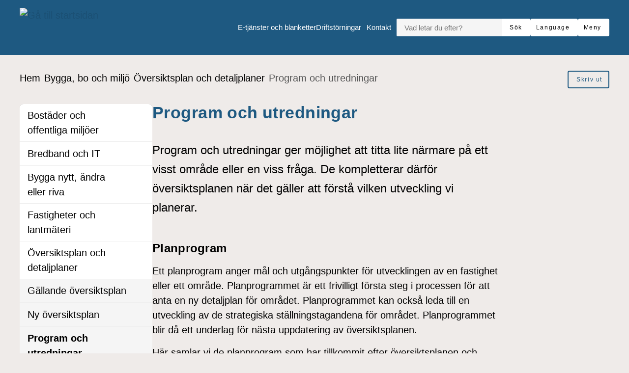

--- FILE ---
content_type: text/html; charset=UTF-8
request_url: https://www.hoor.se/bygga-bo-miljo/oversiktsplan-och-detaljplaner/program-och-strategier/
body_size: 22193
content:
<!DOCTYPE html>
<html lang="sv-SE">

<head>

    <meta charset="utf-8">
    <meta name="viewport" content="width=device-width, initial-scale=1.0">

    <meta name="pubdate" content="2021-01-19">
    <meta name="moddate" content="2025-12-18">

    <meta name="apple-mobile-web-app-capable" content="yes">
    <meta name="format-detection" content="telephone=yes">
    <meta name="HandheldFriendly" content="true">

    <script>
        var ajaxurl = 'https://www.hoor.se/wp-admin/admin-ajax.php';
    </script>

            <script type="application/ld+json">
        []
        </script>
    
    
    <title>Program och utredningar &mdash; Höörs kommun</title>

<!-- The SEO Framework av Sybre Waaijer -->
<link rel="canonical" href="https://www.hoor.se/bygga-bo-miljo/oversiktsplan-och-detaljplaner/program-och-strategier/">
<meta name="description" content="Program och utredningar ger m&ouml;jlighet att titta lite n&auml;rmare p&aring; ett visst omr&aring;de eller en viss fr&aring;ga. De kompletterar d&auml;rf&ouml;r &ouml;versiktsplanen n&auml;r det g&auml;ller att&#8230;">
<meta property="og:type" content="website">
<meta property="og:locale" content="sv_SE">
<meta property="og:site_name" content="Höörs kommun">
<meta property="og:title" content="Program och utredningar &mdash; Höörs kommun">
<meta property="og:description" content="Program och utredningar ger m&ouml;jlighet att titta lite n&auml;rmare p&aring; ett visst omr&aring;de eller en viss fr&aring;ga. De kompletterar d&auml;rf&ouml;r &ouml;versiktsplanen n&auml;r det g&auml;ller att f&ouml;rst&aring; vilken utveckling vi planerar.">
<meta property="og:url" content="https://www.hoor.se/bygga-bo-miljo/oversiktsplan-och-detaljplaner/program-och-strategier/">
<meta property="og:image" content="https://www.hoor.se/app/uploads/cropped-hoor-icon-1.png">
<meta property="og:image:width" content="512">
<meta property="og:image:height" content="512">
<meta name="twitter:card" content="summary_large_image">
<meta name="twitter:title" content="Program och utredningar &mdash; Höörs kommun">
<meta name="twitter:description" content="Program och utredningar ger m&ouml;jlighet att titta lite n&auml;rmare p&aring; ett visst omr&aring;de eller en viss fr&aring;ga. De kompletterar d&auml;rf&ouml;r &ouml;versiktsplanen n&auml;r det g&auml;ller att f&ouml;rst&aring; vilken utveckling vi planerar.">
<meta name="twitter:image" content="https://www.hoor.se/app/uploads/cropped-hoor-icon-1.png">
<script type="application/ld+json">{"@context":"https://schema.org","@graph":[{"@type":"WebSite","@id":"https://www.hoor.se/#/schema/WebSite","url":"https://www.hoor.se/","name":"Höörs kommun","description":"Mitt i Skåne","inLanguage":"sv-SE","potentialAction":{"@type":"SearchAction","target":{"@type":"EntryPoint","urlTemplate":"https://www.hoor.se/search/{search_term_string}/"},"query-input":"required name=search_term_string"},"publisher":{"@type":"Organization","@id":"https://www.hoor.se/#/schema/Organization","name":"Höörs kommun","url":"https://www.hoor.se/","logo":{"@type":"ImageObject","url":"https://www.hoor.se/app/uploads/cropped-hoor-icon-1.png","contentUrl":"https://www.hoor.se/app/uploads/cropped-hoor-icon-1.png","width":512,"height":512,"contentSize":"35173"}}},{"@type":"WebPage","@id":"https://www.hoor.se/bygga-bo-miljo/oversiktsplan-och-detaljplaner/program-och-strategier/","url":"https://www.hoor.se/bygga-bo-miljo/oversiktsplan-och-detaljplaner/program-och-strategier/","name":"Program och utredningar &mdash; Höörs kommun","description":"Program och utredningar ger m&ouml;jlighet att titta lite n&auml;rmare p&aring; ett visst omr&aring;de eller en viss fr&aring;ga. De kompletterar d&auml;rf&ouml;r &ouml;versiktsplanen n&auml;r det g&auml;ller att&#8230;","inLanguage":"sv-SE","isPartOf":{"@id":"https://www.hoor.se/#/schema/WebSite"},"breadcrumb":{"@type":"BreadcrumbList","@id":"https://www.hoor.se/#/schema/BreadcrumbList","itemListElement":[{"@type":"ListItem","position":1,"item":"https://www.hoor.se/","name":"Höörs kommun"},{"@type":"ListItem","position":2,"item":"https://www.hoor.se/bygga-bo-miljo/","name":"Bygga, bo och miljö"},{"@type":"ListItem","position":3,"item":"https://www.hoor.se/bygga-bo-miljo/oversiktsplan-och-detaljplaner/","name":"Översiktsplan och detaljplaner"},{"@type":"ListItem","position":4,"name":"Program och utredningar"}]},"potentialAction":{"@type":"ReadAction","target":"https://www.hoor.se/bygga-bo-miljo/oversiktsplan-och-detaljplaner/program-och-strategier/"}}]}</script>
<!-- / The SEO Framework av Sybre Waaijer | 5.62ms meta | 0.67ms boot -->

<link rel='dns-prefetch' href='//www.hoor.se'>
<link rel='dns-prefetch' href='//cdn-eu.readspeaker.com'>
<link rel="alternate" type="application/rss+xml" title="Höörs kommun &raquo; Webbflöde" href="https://www.hoor.se/feed/">
<link rel='stylesheet' id='styleguide-css-css' href='https://www.hoor.se/app/themes/municipio/assets/dist/css/styleguide.ec26016c.css?ver=6.8.1' media='all'>
<link rel='stylesheet' id='municipio-css-css' href='https://www.hoor.se/app/themes/municipio/assets/dist/css/municipio.f3ea2097.css?ver=6.8.1' media='all'>
<link rel='stylesheet' id='wp-block-library-css' href='https://www.hoor.se/wp-includes/css/dist/block-library/style.min.css?ver=6.8.1' media='all'>
<style id='wp-block-library-theme-inline-css'>
.wp-block-audio :where(figcaption){color:#555;font-size:13px;text-align:center}.is-dark-theme .wp-block-audio :where(figcaption){color:#ffffffa6}.wp-block-audio{margin:0 0 1em}.wp-block-code{border:1px solid #ccc;border-radius:4px;font-family:Menlo,Consolas,monaco,monospace;padding:.8em 1em}.wp-block-embed :where(figcaption){color:#555;font-size:13px;text-align:center}.is-dark-theme .wp-block-embed :where(figcaption){color:#ffffffa6}.wp-block-embed{margin:0 0 1em}.blocks-gallery-caption{color:#555;font-size:13px;text-align:center}.is-dark-theme .blocks-gallery-caption{color:#ffffffa6}:root :where(.wp-block-image figcaption){color:#555;font-size:13px;text-align:center}.is-dark-theme :root :where(.wp-block-image figcaption){color:#ffffffa6}.wp-block-image{margin:0 0 1em}.wp-block-pullquote{border-bottom:4px solid;border-top:4px solid;color:currentColor;margin-bottom:1.75em}.wp-block-pullquote cite,.wp-block-pullquote footer,.wp-block-pullquote__citation{color:currentColor;font-size:.8125em;font-style:normal;text-transform:uppercase}.wp-block-quote{border-left:.25em solid;margin:0 0 1.75em;padding-left:1em}.wp-block-quote cite,.wp-block-quote footer{color:currentColor;font-size:.8125em;font-style:normal;position:relative}.wp-block-quote:where(.has-text-align-right){border-left:none;border-right:.25em solid;padding-left:0;padding-right:1em}.wp-block-quote:where(.has-text-align-center){border:none;padding-left:0}.wp-block-quote.is-large,.wp-block-quote.is-style-large,.wp-block-quote:where(.is-style-plain){border:none}.wp-block-search .wp-block-search__label{font-weight:700}.wp-block-search__button{border:1px solid #ccc;padding:.375em .625em}:where(.wp-block-group.has-background){padding:1.25em 2.375em}.wp-block-separator.has-css-opacity{opacity:.4}.wp-block-separator{border:none;border-bottom:2px solid;margin-left:auto;margin-right:auto}.wp-block-separator.has-alpha-channel-opacity{opacity:1}.wp-block-separator:not(.is-style-wide):not(.is-style-dots){width:100px}.wp-block-separator.has-background:not(.is-style-dots){border-bottom:none;height:1px}.wp-block-separator.has-background:not(.is-style-wide):not(.is-style-dots){height:2px}.wp-block-table{margin:0 0 1em}.wp-block-table td,.wp-block-table th{word-break:normal}.wp-block-table :where(figcaption){color:#555;font-size:13px;text-align:center}.is-dark-theme .wp-block-table :where(figcaption){color:#ffffffa6}.wp-block-video :where(figcaption){color:#555;font-size:13px;text-align:center}.is-dark-theme .wp-block-video :where(figcaption){color:#ffffffa6}.wp-block-video{margin:0 0 1em}:root :where(.wp-block-template-part.has-background){margin-bottom:0;margin-top:0;padding:1.25em 2.375em}
</style>
<style id='classic-theme-styles-inline-css'>
/*! This file is auto-generated */
.wp-block-button__link{color:#fff;background-color:#32373c;border-radius:9999px;box-shadow:none;text-decoration:none;padding:calc(.667em + 2px) calc(1.333em + 2px);font-size:1.125em}.wp-block-file__button{background:#32373c;color:#fff;text-decoration:none}
</style>
<style id='elasticpress-related-posts-style-inline-css'>
.editor-styles-wrapper .wp-block-elasticpress-related-posts ul,.wp-block-elasticpress-related-posts ul{list-style-type:none;padding:0}.editor-styles-wrapper .wp-block-elasticpress-related-posts ul li a>div{display:inline}

</style>
<style id='global-styles-inline-css'>
:root{--wp--preset--aspect-ratio--square: 1;--wp--preset--aspect-ratio--4-3: 4/3;--wp--preset--aspect-ratio--3-4: 3/4;--wp--preset--aspect-ratio--3-2: 3/2;--wp--preset--aspect-ratio--2-3: 2/3;--wp--preset--aspect-ratio--16-9: 16/9;--wp--preset--aspect-ratio--9-16: 9/16;--wp--preset--color--black: #000000;--wp--preset--color--cyan-bluish-gray: #abb8c3;--wp--preset--color--white: #ffffff;--wp--preset--color--pale-pink: #f78da7;--wp--preset--color--vivid-red: #cf2e2e;--wp--preset--color--luminous-vivid-orange: #ff6900;--wp--preset--color--luminous-vivid-amber: #fcb900;--wp--preset--color--light-green-cyan: #7bdcb5;--wp--preset--color--vivid-green-cyan: #00d084;--wp--preset--color--pale-cyan-blue: #8ed1fc;--wp--preset--color--vivid-cyan-blue: #0693e3;--wp--preset--color--vivid-purple: #9b51e0;--wp--preset--gradient--vivid-cyan-blue-to-vivid-purple: linear-gradient(135deg,rgba(6,147,227,1) 0%,rgb(155,81,224) 100%);--wp--preset--gradient--light-green-cyan-to-vivid-green-cyan: linear-gradient(135deg,rgb(122,220,180) 0%,rgb(0,208,130) 100%);--wp--preset--gradient--luminous-vivid-amber-to-luminous-vivid-orange: linear-gradient(135deg,rgba(252,185,0,1) 0%,rgba(255,105,0,1) 100%);--wp--preset--gradient--luminous-vivid-orange-to-vivid-red: linear-gradient(135deg,rgba(255,105,0,1) 0%,rgb(207,46,46) 100%);--wp--preset--gradient--very-light-gray-to-cyan-bluish-gray: linear-gradient(135deg,rgb(238,238,238) 0%,rgb(169,184,195) 100%);--wp--preset--gradient--cool-to-warm-spectrum: linear-gradient(135deg,rgb(74,234,220) 0%,rgb(151,120,209) 20%,rgb(207,42,186) 40%,rgb(238,44,130) 60%,rgb(251,105,98) 80%,rgb(254,248,76) 100%);--wp--preset--gradient--blush-light-purple: linear-gradient(135deg,rgb(255,206,236) 0%,rgb(152,150,240) 100%);--wp--preset--gradient--blush-bordeaux: linear-gradient(135deg,rgb(254,205,165) 0%,rgb(254,45,45) 50%,rgb(107,0,62) 100%);--wp--preset--gradient--luminous-dusk: linear-gradient(135deg,rgb(255,203,112) 0%,rgb(199,81,192) 50%,rgb(65,88,208) 100%);--wp--preset--gradient--pale-ocean: linear-gradient(135deg,rgb(255,245,203) 0%,rgb(182,227,212) 50%,rgb(51,167,181) 100%);--wp--preset--gradient--electric-grass: linear-gradient(135deg,rgb(202,248,128) 0%,rgb(113,206,126) 100%);--wp--preset--gradient--midnight: linear-gradient(135deg,rgb(2,3,129) 0%,rgb(40,116,252) 100%);--wp--preset--font-size--small: 13px;--wp--preset--font-size--medium: 20px;--wp--preset--font-size--large: 36px;--wp--preset--font-size--x-large: 42px;--wp--preset--spacing--20: 0.44rem;--wp--preset--spacing--30: 0.67rem;--wp--preset--spacing--40: 1rem;--wp--preset--spacing--50: 1.5rem;--wp--preset--spacing--60: 2.25rem;--wp--preset--spacing--70: 3.38rem;--wp--preset--spacing--80: 5.06rem;--wp--preset--shadow--natural: 6px 6px 9px rgba(0, 0, 0, 0.2);--wp--preset--shadow--deep: 12px 12px 50px rgba(0, 0, 0, 0.4);--wp--preset--shadow--sharp: 6px 6px 0px rgba(0, 0, 0, 0.2);--wp--preset--shadow--outlined: 6px 6px 0px -3px rgba(255, 255, 255, 1), 6px 6px rgba(0, 0, 0, 1);--wp--preset--shadow--crisp: 6px 6px 0px rgba(0, 0, 0, 1);}:where(.is-layout-flex){gap: 0.5em;}:where(.is-layout-grid){gap: 0.5em;}body .is-layout-flex{display: flex;}.is-layout-flex{flex-wrap: wrap;align-items: center;}.is-layout-flex > :is(*, div){margin: 0;}body .is-layout-grid{display: grid;}.is-layout-grid > :is(*, div){margin: 0;}:where(.wp-block-columns.is-layout-flex){gap: 2em;}:where(.wp-block-columns.is-layout-grid){gap: 2em;}:where(.wp-block-post-template.is-layout-flex){gap: 1.25em;}:where(.wp-block-post-template.is-layout-grid){gap: 1.25em;}.has-black-color{color: var(--wp--preset--color--black) !important;}.has-cyan-bluish-gray-color{color: var(--wp--preset--color--cyan-bluish-gray) !important;}.has-white-color{color: var(--wp--preset--color--white) !important;}.has-pale-pink-color{color: var(--wp--preset--color--pale-pink) !important;}.has-vivid-red-color{color: var(--wp--preset--color--vivid-red) !important;}.has-luminous-vivid-orange-color{color: var(--wp--preset--color--luminous-vivid-orange) !important;}.has-luminous-vivid-amber-color{color: var(--wp--preset--color--luminous-vivid-amber) !important;}.has-light-green-cyan-color{color: var(--wp--preset--color--light-green-cyan) !important;}.has-vivid-green-cyan-color{color: var(--wp--preset--color--vivid-green-cyan) !important;}.has-pale-cyan-blue-color{color: var(--wp--preset--color--pale-cyan-blue) !important;}.has-vivid-cyan-blue-color{color: var(--wp--preset--color--vivid-cyan-blue) !important;}.has-vivid-purple-color{color: var(--wp--preset--color--vivid-purple) !important;}.has-black-background-color{background-color: var(--wp--preset--color--black) !important;}.has-cyan-bluish-gray-background-color{background-color: var(--wp--preset--color--cyan-bluish-gray) !important;}.has-white-background-color{background-color: var(--wp--preset--color--white) !important;}.has-pale-pink-background-color{background-color: var(--wp--preset--color--pale-pink) !important;}.has-vivid-red-background-color{background-color: var(--wp--preset--color--vivid-red) !important;}.has-luminous-vivid-orange-background-color{background-color: var(--wp--preset--color--luminous-vivid-orange) !important;}.has-luminous-vivid-amber-background-color{background-color: var(--wp--preset--color--luminous-vivid-amber) !important;}.has-light-green-cyan-background-color{background-color: var(--wp--preset--color--light-green-cyan) !important;}.has-vivid-green-cyan-background-color{background-color: var(--wp--preset--color--vivid-green-cyan) !important;}.has-pale-cyan-blue-background-color{background-color: var(--wp--preset--color--pale-cyan-blue) !important;}.has-vivid-cyan-blue-background-color{background-color: var(--wp--preset--color--vivid-cyan-blue) !important;}.has-vivid-purple-background-color{background-color: var(--wp--preset--color--vivid-purple) !important;}.has-black-border-color{border-color: var(--wp--preset--color--black) !important;}.has-cyan-bluish-gray-border-color{border-color: var(--wp--preset--color--cyan-bluish-gray) !important;}.has-white-border-color{border-color: var(--wp--preset--color--white) !important;}.has-pale-pink-border-color{border-color: var(--wp--preset--color--pale-pink) !important;}.has-vivid-red-border-color{border-color: var(--wp--preset--color--vivid-red) !important;}.has-luminous-vivid-orange-border-color{border-color: var(--wp--preset--color--luminous-vivid-orange) !important;}.has-luminous-vivid-amber-border-color{border-color: var(--wp--preset--color--luminous-vivid-amber) !important;}.has-light-green-cyan-border-color{border-color: var(--wp--preset--color--light-green-cyan) !important;}.has-vivid-green-cyan-border-color{border-color: var(--wp--preset--color--vivid-green-cyan) !important;}.has-pale-cyan-blue-border-color{border-color: var(--wp--preset--color--pale-cyan-blue) !important;}.has-vivid-cyan-blue-border-color{border-color: var(--wp--preset--color--vivid-cyan-blue) !important;}.has-vivid-purple-border-color{border-color: var(--wp--preset--color--vivid-purple) !important;}.has-vivid-cyan-blue-to-vivid-purple-gradient-background{background: var(--wp--preset--gradient--vivid-cyan-blue-to-vivid-purple) !important;}.has-light-green-cyan-to-vivid-green-cyan-gradient-background{background: var(--wp--preset--gradient--light-green-cyan-to-vivid-green-cyan) !important;}.has-luminous-vivid-amber-to-luminous-vivid-orange-gradient-background{background: var(--wp--preset--gradient--luminous-vivid-amber-to-luminous-vivid-orange) !important;}.has-luminous-vivid-orange-to-vivid-red-gradient-background{background: var(--wp--preset--gradient--luminous-vivid-orange-to-vivid-red) !important;}.has-very-light-gray-to-cyan-bluish-gray-gradient-background{background: var(--wp--preset--gradient--very-light-gray-to-cyan-bluish-gray) !important;}.has-cool-to-warm-spectrum-gradient-background{background: var(--wp--preset--gradient--cool-to-warm-spectrum) !important;}.has-blush-light-purple-gradient-background{background: var(--wp--preset--gradient--blush-light-purple) !important;}.has-blush-bordeaux-gradient-background{background: var(--wp--preset--gradient--blush-bordeaux) !important;}.has-luminous-dusk-gradient-background{background: var(--wp--preset--gradient--luminous-dusk) !important;}.has-pale-ocean-gradient-background{background: var(--wp--preset--gradient--pale-ocean) !important;}.has-electric-grass-gradient-background{background: var(--wp--preset--gradient--electric-grass) !important;}.has-midnight-gradient-background{background: var(--wp--preset--gradient--midnight) !important;}.has-small-font-size{font-size: var(--wp--preset--font-size--small) !important;}.has-medium-font-size{font-size: var(--wp--preset--font-size--medium) !important;}.has-large-font-size{font-size: var(--wp--preset--font-size--large) !important;}.has-x-large-font-size{font-size: var(--wp--preset--font-size--x-large) !important;}
:where(.wp-block-post-template.is-layout-flex){gap: 1.25em;}:where(.wp-block-post-template.is-layout-grid){gap: 1.25em;}
:where(.wp-block-columns.is-layout-flex){gap: 2em;}:where(.wp-block-columns.is-layout-grid){gap: 2em;}
:root :where(.wp-block-pullquote){font-size: 1.5em;line-height: 1.6;}
</style>
<link rel='stylesheet' id='municipio-extended-css' href='https://www.hoor.se/app/mu-plugins/municipio-extended/dist/assets/index.css?ver=1757522240' media='all'>
<link rel='stylesheet' id='elasticpress-autosuggest-css' href='https://www.hoor.se/app/plugins/elasticpress/dist/css/autosuggest-styles.css?ver=d87f34a78edccbda21b1' media='all'>
<link rel='stylesheet' id='elasticpress-facets-css' href='https://www.hoor.se/app/plugins/elasticpress/dist/css/facets-styles.css?ver=5797fb4036fc4007a87a' media='all'>
<link rel='stylesheet' id='event-integration-css' href='https://www.hoor.se/app/plugins/api-event-manager-integration/dist/css/event-manager-integration.767a9863.css?ver=6.8.1' media='all'>
<link rel='stylesheet' id='modularity-css' href='https://www.hoor.se/app/mu-plugins/modularity/dist/css/modularity.85337290.css?ver=6.8.1' media='all'>
<script src="https://www.hoor.se/app/themes/municipio/assets/dist/js/styleguide.48a3b9d55c32082af2b5.js?ver=6.8.1" id="styleguide-js-js"></script>
<script src="https://www.hoor.se/wp-includes/js/jquery/jquery.min.js?ver=3.7.1" id="jquery-core-js"></script>
<script id="wp-api-request-js-extra">
var wpApiSettings = {"root":"https:\/\/www.hoor.se\/wp-json\/","nonce":"65229714e5","versionString":"wp\/v2\/"};
</script>
<script src="https://www.hoor.se/wp-includes/js/api-request.min.js?ver=6.8.1" id="wp-api-request-js"></script>
<script id="municipio-js-js-extra">
var likeButtonData = {"ajax_url":"https:\/\/www.hoor.se\/wp-admin\/admin-ajax.php","nonce":"e69e2c31d6"};
</script>
<script src="https://www.hoor.se/app/themes/municipio/assets/dist/js/municipio.e9a2b10364f8a84f4dd4.js?ver=6.8.1" id="municipio-js-js"></script>
<script src="https://www.hoor.se/app/themes/municipio/assets/dist/js/pdf.600ac872fd853b51cd47.js?ver=6.8.1" id="pdf-js-js"></script>
    <script>
      var _paq = window._paq = window._paq || [];
      _paq.push(['requireCookieConsent']);
      _paq.push(['disableCookies']);
      _paq.push(['forgetCookieConsentGiven']);
    </script>
  <style>@font-face{font-family:'opensans-italic-variablefont_wdthwght';src: url('https://www.hoor.se/app/uploads/opensans-italic-variablefont_wdthwght.woff2') format('woff2');}@font-face{font-family:'opensans-variablefont_wdthwght';src: url('https://www.hoor.se/app/uploads/opensans-variablefont_wdthwght.woff2') format('woff2');}</style>      <!-- Matomo Tag Manager -->
      <script>
        var _mtm = window._mtm = window._mtm || [];
        _mtm.push({'mtm.startTime': (new Date().getTime()), 'event': 'mtm.Start'});
        (function() {
          var d=document, g=d.createElement('script'), s=d.getElementsByTagName('script')[0];
          g.async=true;
          g.src='https://insights.analys.cloud/js/container_' + 'z0k5A5SK' + '.js';
          s.parentNode.insertBefore(g,s);
        })();
      </script>
      <!-- End Matomo Tag Manager -->
      <link rel="icon" href="https://www.hoor.se/app/uploads/favicon.ico" type="image/x-icon">
<link rel="apple-touch-icon-precomposed" href="https://www.hoor.se/app/uploads/icon-152x152-1.png">
<meta name="msapplication-TileColor" content="#e2231b">
<meta name="msapplication-TileImage" content="https://www.hoor.se/app/uploads/icon-144x144-1.png">
<link rel="icon" href="https://www.hoor.se/app/uploads/cropped-hoor-icon-1-32x32.png" sizes="32x32">
<link rel="icon" href="https://www.hoor.se/app/uploads/cropped-hoor-icon-1-192x192.png" sizes="192x192">
<link rel="apple-touch-icon" href="https://www.hoor.se/app/uploads/cropped-hoor-icon-1-180x180.png">
<meta name="msapplication-TileImage" content="https://www.hoor.se/app/uploads/cropped-hoor-icon-1-270x270.png">
<style id="kirki-inline-styles">:root{--color-primary:#1e5981;--color-primary-dark:#4f4f4f;--color-primary-light:#edeef0;--color-primary-contrasting:#ffffff;--color-secondary:#51a5dc;--color-secondary-dark:#173b51;--color-secondary-light:#efebe9;--color-secondary-contrasting:#000000;--color-background:#efebe9;--color-background-complementary:#ffffff;--color-background-card:#ffffff;--color-border-card:#ffffff;--color-base:#000000;--text-secondary:#ffffff;--text-disabled:#000000;--color-border-divider:rgba(0,0,0,0.1);--color-border-outline:rgba(0,0,0,0.1);--color-border-input:#0000000a;--color-link:#1b5074;--color-link-hover:#173b51;--color-link-active:#1b5074;--color-link-visited:#173b51;--color-link-visited-hover:#1b5074;--color-alpha:rgba(0,0,0,0.55);--color-alpha-contrasting:rgb(255,255,255);--color-success:rgba(128, 214, 66, 0.3);--color-success-dark:rgba(128, 214, 66, 0.4);--color-success-light:rgba(128, 214, 66, 0.15);--color-success-contrasting:#000000;--color-danger:#bd2d35;--color-danger-dark:#d73740;--color-danger-light:#bd2d35;--color-danger-contrasting:#000000;--color-warning:rgba(240, 188, 34, 0.4);--color-warning-dark:rgba(240, 188, 34, 0.5);--color-warning-light:rgba(240, 188, 34, 0.25);--color-warning-contrasting:#000000;--color-info:#9bbed2;--color-info-dark:#3d3d3d;--color-info-light:#3d3d3d;--color-info-contrasting:#000000;--color-complementary:#165b15;--color-complementary-light:#a8d2ed;--color-complementary-lighter:#f5e4e3;--color-complementary-lightest:#faeeec;--color-default:#f5f5f5;--color-black:#000000;--color-darkest:#3d3d3d;--color-darker:#565656;--color-dark:#707070;--color-light:#a3a3a3;--color-lighter:#e5e5e5;--color-lightest:#fcfcfc;--color-white:#ffffff;--font-size-base:20px;--font-family-base:opensans-variablefont_wdthwght, sans-serif;font-weight:500;--line-height-base:1.5;--text-transform-base:none;--font-family-heading:opensans-variablefont_wdthwght, sans-serif;--text-transform-heading:none;--line-height-heading:1.33;--letter-spacing-heading:.0125em;--font-family-bold:opensans-variablefont_wdthwght, sans-serif;--font-family-italic:opensans-italic-variablefont_wdthwght, sans-serif;--h1-font-size:2.1rem;--h1-font-family:opensans-variablefont_wdthwght, sans-serif;--h1-line-height:1.25;--h2-font-size:1rem;--h2-font-family:opensans-variablefont_wdthwght, sans-serif;--h3-font-size:0.9rem;--h3-font-family:opensans-variablefont_wdthwght, sans-serif;--h4-font-size:0.8rem;--h4-font-family:opensans-variablefont_wdthwght, sans-serif;--h5-font-size:0.8rem;--h5-font-family:opensans-variablefont_wdthwght, sans-serif;--h6-font-size:0.8rem;--h6-font-family:opensans-variablefont_wdthwght, sans-serif;--lead-font-family:opensans-variablefont_wdthwght, sans-serif;--lead-font-size:1.5rem;--lead-line-height:1.625;--lead-text-transform:1.625;--body-font-size:0.8rem;--body-line-height:1.625;--button-font-size:0.8rem;--button-line-height:1;--button-text-transform:none;--caption-font-size:0.7rem;--caption-line-height:1.25;--meta-font-size:0.6rem;--meta-line-height:1.625;--meta-text-transform:1.625;--border-width-divider:1px;--border-width-hightlight:4px;--border-width-card:0px;--border-width-outline:1px;--border-width-button:2px;--border-width-input:1px;--radius-xs:2px;--radius-sm:4px;--radius-md:8px;--radius-lg:8px;--o-grid-gap:5;--drop-shadow-amount:0;--detail-shadow-amount:0;--drop-shadow-color:rgba(0,0,0,0.3);--c-header-logotype-height:10;--c-button-secondary-color:#d7ccc8;--c-button-secondary-color-contrasting:#000000;--c-button-color:#ffffff;--c-button-color-contrasting:#000;--c-slider-gap:2;--c-slider-padding:6;--c-slider-item-font-size-base:16px;--c-slider-item-font-weight-base:400;--c-slider-item-font-family-base:Roboto;--c-slider-item-font-size-heading:1.6rem;--c-slider-item-font-weight-heading:400;--c-slider-item-font-family-heading:Roboto;--c-footer-padding:7;--c-footer-height-logotype:10;--c-footer-color-text:#ffffff;--c-footer-subfooter-color-background:#fff;--c-footer-subfooter-color-text:#000;--c-footer-subfooter-color-separator:#A3A3A3;--c-footer-subfooter-height-logotype:6;--c-footer-subfooter-padding:3;--c-footer-subfooter-flex-direction:row;--c-footer-subfooter-alignment:flex-end;--c-divider-thickness:1px;--c-divider-color-divider:#707070;--c-divider-title-background:#fff;--c-divider-title-border-color:#707070;--c-divider-title-border-radius:0px;--c-divider-title-border-width:1px;--container-width-content:704px;--container-width:1280px;}.s-nav-sidebar{--c-nav-v-color-contrasting:#000000;--c-nav-v-background-active:rgba(0,0,0,.04);--c-nav-v-color-contrasting-active:#000000;--c-nav-v-background-expanded:rgba(0,0,0,.04);--c-nav-v-divider-color:#eeeeee;}.s-nav-drawer{--c-nav-v-color-contrasting:#000000;--c-nav-v-background-active:#2f587e;--c-nav-v-color-contrasting-active:#ffffff;--c-nav-v-background-expanded:rgba(0, 0, 0, 0.05);--c-nav-v-divider-color:rgba(255, 255, 255, 0.05);}.s-drawer-menu{--c-button-default-color:#000000;}.s-nav-drawer-secondary{--c-nav-v-color-contrasting:#000000;--c-nav-v-background-active:rgba(0,0,0, 0.05);--c-nav-v-color-contrasting-active:#000000;--c-nav-v-background-expanded:rgba(255,255,255,.04);--c-nav-v-divider-color:rgba(0,0,0, 0.3);}.s-nav-primary{--c-nav-v-color-contrasting:#000000;--c-nav-v-background-active:rgba(255, 255, 255, 0);--c-nav-v-color-contrasting-active:#090909;--c-nav-h-color-contrasting:#ecf2fb;--c-nav-h-background-active:rgba(255, 255, 255, 0);--c-nav-h-color-contrasting-active:#090909;}.s-nav-language{--c-nav-v-color-contrasting:#000000;--c-nav-v-color-contrasting-active:#000000;}.s-nav-floating{--c-nav-v-color-contrasting:#000000;--c-nav-v-color-contrasting-active:#000000;}.c-footer{background:#1e5981;background-color:#1e5981;background-repeat:repeat;background-position:center center;background-attachment:scroll;-webkit-background-size:cover;-moz-background-size:cover;-ms-background-size:cover;-o-background-size:cover;background-size:cover;}
                :root{
                    --h2-font-weight : 600; --h3-font-weight : 500; --lead-font-weight : 500;
                }/* cyrillic-ext */
@font-face {
  font-family: 'Roboto';
  font-style: normal;
  font-weight: 400;
  font-stretch: 100%;
  font-display: swap;
  src: url(https://www.hoor.se/app/fonts/roboto/KFOMCnqEu92Fr1ME7kSn66aGLdTylUAMQXC89YmC2DPNWubEbVmZiArmlw.woff2) format('woff2');
  unicode-range: U+0460-052F, U+1C80-1C8A, U+20B4, U+2DE0-2DFF, U+A640-A69F, U+FE2E-FE2F;
}
/* cyrillic */
@font-face {
  font-family: 'Roboto';
  font-style: normal;
  font-weight: 400;
  font-stretch: 100%;
  font-display: swap;
  src: url(https://www.hoor.se/app/fonts/roboto/KFOMCnqEu92Fr1ME7kSn66aGLdTylUAMQXC89YmC2DPNWubEbVmQiArmlw.woff2) format('woff2');
  unicode-range: U+0301, U+0400-045F, U+0490-0491, U+04B0-04B1, U+2116;
}
/* greek-ext */
@font-face {
  font-family: 'Roboto';
  font-style: normal;
  font-weight: 400;
  font-stretch: 100%;
  font-display: swap;
  src: url(https://www.hoor.se/app/fonts/roboto/KFOMCnqEu92Fr1ME7kSn66aGLdTylUAMQXC89YmC2DPNWubEbVmYiArmlw.woff2) format('woff2');
  unicode-range: U+1F00-1FFF;
}
/* greek */
@font-face {
  font-family: 'Roboto';
  font-style: normal;
  font-weight: 400;
  font-stretch: 100%;
  font-display: swap;
  src: url(https://www.hoor.se/app/fonts/roboto/KFOMCnqEu92Fr1ME7kSn66aGLdTylUAMQXC89YmC2DPNWubEbVmXiArmlw.woff2) format('woff2');
  unicode-range: U+0370-0377, U+037A-037F, U+0384-038A, U+038C, U+038E-03A1, U+03A3-03FF;
}
/* math */
@font-face {
  font-family: 'Roboto';
  font-style: normal;
  font-weight: 400;
  font-stretch: 100%;
  font-display: swap;
  src: url(https://www.hoor.se/app/fonts/roboto/KFOMCnqEu92Fr1ME7kSn66aGLdTylUAMQXC89YmC2DPNWubEbVnoiArmlw.woff2) format('woff2');
  unicode-range: U+0302-0303, U+0305, U+0307-0308, U+0310, U+0312, U+0315, U+031A, U+0326-0327, U+032C, U+032F-0330, U+0332-0333, U+0338, U+033A, U+0346, U+034D, U+0391-03A1, U+03A3-03A9, U+03B1-03C9, U+03D1, U+03D5-03D6, U+03F0-03F1, U+03F4-03F5, U+2016-2017, U+2034-2038, U+203C, U+2040, U+2043, U+2047, U+2050, U+2057, U+205F, U+2070-2071, U+2074-208E, U+2090-209C, U+20D0-20DC, U+20E1, U+20E5-20EF, U+2100-2112, U+2114-2115, U+2117-2121, U+2123-214F, U+2190, U+2192, U+2194-21AE, U+21B0-21E5, U+21F1-21F2, U+21F4-2211, U+2213-2214, U+2216-22FF, U+2308-230B, U+2310, U+2319, U+231C-2321, U+2336-237A, U+237C, U+2395, U+239B-23B7, U+23D0, U+23DC-23E1, U+2474-2475, U+25AF, U+25B3, U+25B7, U+25BD, U+25C1, U+25CA, U+25CC, U+25FB, U+266D-266F, U+27C0-27FF, U+2900-2AFF, U+2B0E-2B11, U+2B30-2B4C, U+2BFE, U+3030, U+FF5B, U+FF5D, U+1D400-1D7FF, U+1EE00-1EEFF;
}
/* symbols */
@font-face {
  font-family: 'Roboto';
  font-style: normal;
  font-weight: 400;
  font-stretch: 100%;
  font-display: swap;
  src: url(https://www.hoor.se/app/fonts/roboto/KFOMCnqEu92Fr1ME7kSn66aGLdTylUAMQXC89YmC2DPNWubEbVn6iArmlw.woff2) format('woff2');
  unicode-range: U+0001-000C, U+000E-001F, U+007F-009F, U+20DD-20E0, U+20E2-20E4, U+2150-218F, U+2190, U+2192, U+2194-2199, U+21AF, U+21E6-21F0, U+21F3, U+2218-2219, U+2299, U+22C4-22C6, U+2300-243F, U+2440-244A, U+2460-24FF, U+25A0-27BF, U+2800-28FF, U+2921-2922, U+2981, U+29BF, U+29EB, U+2B00-2BFF, U+4DC0-4DFF, U+FFF9-FFFB, U+10140-1018E, U+10190-1019C, U+101A0, U+101D0-101FD, U+102E0-102FB, U+10E60-10E7E, U+1D2C0-1D2D3, U+1D2E0-1D37F, U+1F000-1F0FF, U+1F100-1F1AD, U+1F1E6-1F1FF, U+1F30D-1F30F, U+1F315, U+1F31C, U+1F31E, U+1F320-1F32C, U+1F336, U+1F378, U+1F37D, U+1F382, U+1F393-1F39F, U+1F3A7-1F3A8, U+1F3AC-1F3AF, U+1F3C2, U+1F3C4-1F3C6, U+1F3CA-1F3CE, U+1F3D4-1F3E0, U+1F3ED, U+1F3F1-1F3F3, U+1F3F5-1F3F7, U+1F408, U+1F415, U+1F41F, U+1F426, U+1F43F, U+1F441-1F442, U+1F444, U+1F446-1F449, U+1F44C-1F44E, U+1F453, U+1F46A, U+1F47D, U+1F4A3, U+1F4B0, U+1F4B3, U+1F4B9, U+1F4BB, U+1F4BF, U+1F4C8-1F4CB, U+1F4D6, U+1F4DA, U+1F4DF, U+1F4E3-1F4E6, U+1F4EA-1F4ED, U+1F4F7, U+1F4F9-1F4FB, U+1F4FD-1F4FE, U+1F503, U+1F507-1F50B, U+1F50D, U+1F512-1F513, U+1F53E-1F54A, U+1F54F-1F5FA, U+1F610, U+1F650-1F67F, U+1F687, U+1F68D, U+1F691, U+1F694, U+1F698, U+1F6AD, U+1F6B2, U+1F6B9-1F6BA, U+1F6BC, U+1F6C6-1F6CF, U+1F6D3-1F6D7, U+1F6E0-1F6EA, U+1F6F0-1F6F3, U+1F6F7-1F6FC, U+1F700-1F7FF, U+1F800-1F80B, U+1F810-1F847, U+1F850-1F859, U+1F860-1F887, U+1F890-1F8AD, U+1F8B0-1F8BB, U+1F8C0-1F8C1, U+1F900-1F90B, U+1F93B, U+1F946, U+1F984, U+1F996, U+1F9E9, U+1FA00-1FA6F, U+1FA70-1FA7C, U+1FA80-1FA89, U+1FA8F-1FAC6, U+1FACE-1FADC, U+1FADF-1FAE9, U+1FAF0-1FAF8, U+1FB00-1FBFF;
}
/* vietnamese */
@font-face {
  font-family: 'Roboto';
  font-style: normal;
  font-weight: 400;
  font-stretch: 100%;
  font-display: swap;
  src: url(https://www.hoor.se/app/fonts/roboto/KFOMCnqEu92Fr1ME7kSn66aGLdTylUAMQXC89YmC2DPNWubEbVmbiArmlw.woff2) format('woff2');
  unicode-range: U+0102-0103, U+0110-0111, U+0128-0129, U+0168-0169, U+01A0-01A1, U+01AF-01B0, U+0300-0301, U+0303-0304, U+0308-0309, U+0323, U+0329, U+1EA0-1EF9, U+20AB;
}
/* latin-ext */
@font-face {
  font-family: 'Roboto';
  font-style: normal;
  font-weight: 400;
  font-stretch: 100%;
  font-display: swap;
  src: url(https://www.hoor.se/app/fonts/roboto/KFOMCnqEu92Fr1ME7kSn66aGLdTylUAMQXC89YmC2DPNWubEbVmaiArmlw.woff2) format('woff2');
  unicode-range: U+0100-02BA, U+02BD-02C5, U+02C7-02CC, U+02CE-02D7, U+02DD-02FF, U+0304, U+0308, U+0329, U+1D00-1DBF, U+1E00-1E9F, U+1EF2-1EFF, U+2020, U+20A0-20AB, U+20AD-20C0, U+2113, U+2C60-2C7F, U+A720-A7FF;
}
/* latin */
@font-face {
  font-family: 'Roboto';
  font-style: normal;
  font-weight: 400;
  font-stretch: 100%;
  font-display: swap;
  src: url(https://www.hoor.se/app/fonts/roboto/KFOMCnqEu92Fr1ME7kSn66aGLdTylUAMQXC89YmC2DPNWubEbVmUiAo.woff2) format('woff2');
  unicode-range: U+0000-00FF, U+0131, U+0152-0153, U+02BB-02BC, U+02C6, U+02DA, U+02DC, U+0304, U+0308, U+0329, U+2000-206F, U+20AC, U+2122, U+2191, U+2193, U+2212, U+2215, U+FEFF, U+FFFD;
}/* cyrillic-ext */
@font-face {
  font-family: 'Roboto';
  font-style: normal;
  font-weight: 400;
  font-stretch: 100%;
  font-display: swap;
  src: url(https://www.hoor.se/app/fonts/roboto/KFOMCnqEu92Fr1ME7kSn66aGLdTylUAMQXC89YmC2DPNWubEbVmZiArmlw.woff2) format('woff2');
  unicode-range: U+0460-052F, U+1C80-1C8A, U+20B4, U+2DE0-2DFF, U+A640-A69F, U+FE2E-FE2F;
}
/* cyrillic */
@font-face {
  font-family: 'Roboto';
  font-style: normal;
  font-weight: 400;
  font-stretch: 100%;
  font-display: swap;
  src: url(https://www.hoor.se/app/fonts/roboto/KFOMCnqEu92Fr1ME7kSn66aGLdTylUAMQXC89YmC2DPNWubEbVmQiArmlw.woff2) format('woff2');
  unicode-range: U+0301, U+0400-045F, U+0490-0491, U+04B0-04B1, U+2116;
}
/* greek-ext */
@font-face {
  font-family: 'Roboto';
  font-style: normal;
  font-weight: 400;
  font-stretch: 100%;
  font-display: swap;
  src: url(https://www.hoor.se/app/fonts/roboto/KFOMCnqEu92Fr1ME7kSn66aGLdTylUAMQXC89YmC2DPNWubEbVmYiArmlw.woff2) format('woff2');
  unicode-range: U+1F00-1FFF;
}
/* greek */
@font-face {
  font-family: 'Roboto';
  font-style: normal;
  font-weight: 400;
  font-stretch: 100%;
  font-display: swap;
  src: url(https://www.hoor.se/app/fonts/roboto/KFOMCnqEu92Fr1ME7kSn66aGLdTylUAMQXC89YmC2DPNWubEbVmXiArmlw.woff2) format('woff2');
  unicode-range: U+0370-0377, U+037A-037F, U+0384-038A, U+038C, U+038E-03A1, U+03A3-03FF;
}
/* math */
@font-face {
  font-family: 'Roboto';
  font-style: normal;
  font-weight: 400;
  font-stretch: 100%;
  font-display: swap;
  src: url(https://www.hoor.se/app/fonts/roboto/KFOMCnqEu92Fr1ME7kSn66aGLdTylUAMQXC89YmC2DPNWubEbVnoiArmlw.woff2) format('woff2');
  unicode-range: U+0302-0303, U+0305, U+0307-0308, U+0310, U+0312, U+0315, U+031A, U+0326-0327, U+032C, U+032F-0330, U+0332-0333, U+0338, U+033A, U+0346, U+034D, U+0391-03A1, U+03A3-03A9, U+03B1-03C9, U+03D1, U+03D5-03D6, U+03F0-03F1, U+03F4-03F5, U+2016-2017, U+2034-2038, U+203C, U+2040, U+2043, U+2047, U+2050, U+2057, U+205F, U+2070-2071, U+2074-208E, U+2090-209C, U+20D0-20DC, U+20E1, U+20E5-20EF, U+2100-2112, U+2114-2115, U+2117-2121, U+2123-214F, U+2190, U+2192, U+2194-21AE, U+21B0-21E5, U+21F1-21F2, U+21F4-2211, U+2213-2214, U+2216-22FF, U+2308-230B, U+2310, U+2319, U+231C-2321, U+2336-237A, U+237C, U+2395, U+239B-23B7, U+23D0, U+23DC-23E1, U+2474-2475, U+25AF, U+25B3, U+25B7, U+25BD, U+25C1, U+25CA, U+25CC, U+25FB, U+266D-266F, U+27C0-27FF, U+2900-2AFF, U+2B0E-2B11, U+2B30-2B4C, U+2BFE, U+3030, U+FF5B, U+FF5D, U+1D400-1D7FF, U+1EE00-1EEFF;
}
/* symbols */
@font-face {
  font-family: 'Roboto';
  font-style: normal;
  font-weight: 400;
  font-stretch: 100%;
  font-display: swap;
  src: url(https://www.hoor.se/app/fonts/roboto/KFOMCnqEu92Fr1ME7kSn66aGLdTylUAMQXC89YmC2DPNWubEbVn6iArmlw.woff2) format('woff2');
  unicode-range: U+0001-000C, U+000E-001F, U+007F-009F, U+20DD-20E0, U+20E2-20E4, U+2150-218F, U+2190, U+2192, U+2194-2199, U+21AF, U+21E6-21F0, U+21F3, U+2218-2219, U+2299, U+22C4-22C6, U+2300-243F, U+2440-244A, U+2460-24FF, U+25A0-27BF, U+2800-28FF, U+2921-2922, U+2981, U+29BF, U+29EB, U+2B00-2BFF, U+4DC0-4DFF, U+FFF9-FFFB, U+10140-1018E, U+10190-1019C, U+101A0, U+101D0-101FD, U+102E0-102FB, U+10E60-10E7E, U+1D2C0-1D2D3, U+1D2E0-1D37F, U+1F000-1F0FF, U+1F100-1F1AD, U+1F1E6-1F1FF, U+1F30D-1F30F, U+1F315, U+1F31C, U+1F31E, U+1F320-1F32C, U+1F336, U+1F378, U+1F37D, U+1F382, U+1F393-1F39F, U+1F3A7-1F3A8, U+1F3AC-1F3AF, U+1F3C2, U+1F3C4-1F3C6, U+1F3CA-1F3CE, U+1F3D4-1F3E0, U+1F3ED, U+1F3F1-1F3F3, U+1F3F5-1F3F7, U+1F408, U+1F415, U+1F41F, U+1F426, U+1F43F, U+1F441-1F442, U+1F444, U+1F446-1F449, U+1F44C-1F44E, U+1F453, U+1F46A, U+1F47D, U+1F4A3, U+1F4B0, U+1F4B3, U+1F4B9, U+1F4BB, U+1F4BF, U+1F4C8-1F4CB, U+1F4D6, U+1F4DA, U+1F4DF, U+1F4E3-1F4E6, U+1F4EA-1F4ED, U+1F4F7, U+1F4F9-1F4FB, U+1F4FD-1F4FE, U+1F503, U+1F507-1F50B, U+1F50D, U+1F512-1F513, U+1F53E-1F54A, U+1F54F-1F5FA, U+1F610, U+1F650-1F67F, U+1F687, U+1F68D, U+1F691, U+1F694, U+1F698, U+1F6AD, U+1F6B2, U+1F6B9-1F6BA, U+1F6BC, U+1F6C6-1F6CF, U+1F6D3-1F6D7, U+1F6E0-1F6EA, U+1F6F0-1F6F3, U+1F6F7-1F6FC, U+1F700-1F7FF, U+1F800-1F80B, U+1F810-1F847, U+1F850-1F859, U+1F860-1F887, U+1F890-1F8AD, U+1F8B0-1F8BB, U+1F8C0-1F8C1, U+1F900-1F90B, U+1F93B, U+1F946, U+1F984, U+1F996, U+1F9E9, U+1FA00-1FA6F, U+1FA70-1FA7C, U+1FA80-1FA89, U+1FA8F-1FAC6, U+1FACE-1FADC, U+1FADF-1FAE9, U+1FAF0-1FAF8, U+1FB00-1FBFF;
}
/* vietnamese */
@font-face {
  font-family: 'Roboto';
  font-style: normal;
  font-weight: 400;
  font-stretch: 100%;
  font-display: swap;
  src: url(https://www.hoor.se/app/fonts/roboto/KFOMCnqEu92Fr1ME7kSn66aGLdTylUAMQXC89YmC2DPNWubEbVmbiArmlw.woff2) format('woff2');
  unicode-range: U+0102-0103, U+0110-0111, U+0128-0129, U+0168-0169, U+01A0-01A1, U+01AF-01B0, U+0300-0301, U+0303-0304, U+0308-0309, U+0323, U+0329, U+1EA0-1EF9, U+20AB;
}
/* latin-ext */
@font-face {
  font-family: 'Roboto';
  font-style: normal;
  font-weight: 400;
  font-stretch: 100%;
  font-display: swap;
  src: url(https://www.hoor.se/app/fonts/roboto/KFOMCnqEu92Fr1ME7kSn66aGLdTylUAMQXC89YmC2DPNWubEbVmaiArmlw.woff2) format('woff2');
  unicode-range: U+0100-02BA, U+02BD-02C5, U+02C7-02CC, U+02CE-02D7, U+02DD-02FF, U+0304, U+0308, U+0329, U+1D00-1DBF, U+1E00-1E9F, U+1EF2-1EFF, U+2020, U+20A0-20AB, U+20AD-20C0, U+2113, U+2C60-2C7F, U+A720-A7FF;
}
/* latin */
@font-face {
  font-family: 'Roboto';
  font-style: normal;
  font-weight: 400;
  font-stretch: 100%;
  font-display: swap;
  src: url(https://www.hoor.se/app/fonts/roboto/KFOMCnqEu92Fr1ME7kSn66aGLdTylUAMQXC89YmC2DPNWubEbVmUiAo.woff2) format('woff2');
  unicode-range: U+0000-00FF, U+0131, U+0152-0153, U+02BB-02BC, U+02C6, U+02DA, U+02DC, U+0304, U+0308, U+0329, U+2000-206F, U+20AC, U+2122, U+2191, U+2193, U+2212, U+2215, U+FEFF, U+FFFD;
}/* cyrillic-ext */
@font-face {
  font-family: 'Roboto';
  font-style: normal;
  font-weight: 400;
  font-stretch: 100%;
  font-display: swap;
  src: url(https://www.hoor.se/app/fonts/roboto/KFOMCnqEu92Fr1ME7kSn66aGLdTylUAMQXC89YmC2DPNWubEbVmZiArmlw.woff2) format('woff2');
  unicode-range: U+0460-052F, U+1C80-1C8A, U+20B4, U+2DE0-2DFF, U+A640-A69F, U+FE2E-FE2F;
}
/* cyrillic */
@font-face {
  font-family: 'Roboto';
  font-style: normal;
  font-weight: 400;
  font-stretch: 100%;
  font-display: swap;
  src: url(https://www.hoor.se/app/fonts/roboto/KFOMCnqEu92Fr1ME7kSn66aGLdTylUAMQXC89YmC2DPNWubEbVmQiArmlw.woff2) format('woff2');
  unicode-range: U+0301, U+0400-045F, U+0490-0491, U+04B0-04B1, U+2116;
}
/* greek-ext */
@font-face {
  font-family: 'Roboto';
  font-style: normal;
  font-weight: 400;
  font-stretch: 100%;
  font-display: swap;
  src: url(https://www.hoor.se/app/fonts/roboto/KFOMCnqEu92Fr1ME7kSn66aGLdTylUAMQXC89YmC2DPNWubEbVmYiArmlw.woff2) format('woff2');
  unicode-range: U+1F00-1FFF;
}
/* greek */
@font-face {
  font-family: 'Roboto';
  font-style: normal;
  font-weight: 400;
  font-stretch: 100%;
  font-display: swap;
  src: url(https://www.hoor.se/app/fonts/roboto/KFOMCnqEu92Fr1ME7kSn66aGLdTylUAMQXC89YmC2DPNWubEbVmXiArmlw.woff2) format('woff2');
  unicode-range: U+0370-0377, U+037A-037F, U+0384-038A, U+038C, U+038E-03A1, U+03A3-03FF;
}
/* math */
@font-face {
  font-family: 'Roboto';
  font-style: normal;
  font-weight: 400;
  font-stretch: 100%;
  font-display: swap;
  src: url(https://www.hoor.se/app/fonts/roboto/KFOMCnqEu92Fr1ME7kSn66aGLdTylUAMQXC89YmC2DPNWubEbVnoiArmlw.woff2) format('woff2');
  unicode-range: U+0302-0303, U+0305, U+0307-0308, U+0310, U+0312, U+0315, U+031A, U+0326-0327, U+032C, U+032F-0330, U+0332-0333, U+0338, U+033A, U+0346, U+034D, U+0391-03A1, U+03A3-03A9, U+03B1-03C9, U+03D1, U+03D5-03D6, U+03F0-03F1, U+03F4-03F5, U+2016-2017, U+2034-2038, U+203C, U+2040, U+2043, U+2047, U+2050, U+2057, U+205F, U+2070-2071, U+2074-208E, U+2090-209C, U+20D0-20DC, U+20E1, U+20E5-20EF, U+2100-2112, U+2114-2115, U+2117-2121, U+2123-214F, U+2190, U+2192, U+2194-21AE, U+21B0-21E5, U+21F1-21F2, U+21F4-2211, U+2213-2214, U+2216-22FF, U+2308-230B, U+2310, U+2319, U+231C-2321, U+2336-237A, U+237C, U+2395, U+239B-23B7, U+23D0, U+23DC-23E1, U+2474-2475, U+25AF, U+25B3, U+25B7, U+25BD, U+25C1, U+25CA, U+25CC, U+25FB, U+266D-266F, U+27C0-27FF, U+2900-2AFF, U+2B0E-2B11, U+2B30-2B4C, U+2BFE, U+3030, U+FF5B, U+FF5D, U+1D400-1D7FF, U+1EE00-1EEFF;
}
/* symbols */
@font-face {
  font-family: 'Roboto';
  font-style: normal;
  font-weight: 400;
  font-stretch: 100%;
  font-display: swap;
  src: url(https://www.hoor.se/app/fonts/roboto/KFOMCnqEu92Fr1ME7kSn66aGLdTylUAMQXC89YmC2DPNWubEbVn6iArmlw.woff2) format('woff2');
  unicode-range: U+0001-000C, U+000E-001F, U+007F-009F, U+20DD-20E0, U+20E2-20E4, U+2150-218F, U+2190, U+2192, U+2194-2199, U+21AF, U+21E6-21F0, U+21F3, U+2218-2219, U+2299, U+22C4-22C6, U+2300-243F, U+2440-244A, U+2460-24FF, U+25A0-27BF, U+2800-28FF, U+2921-2922, U+2981, U+29BF, U+29EB, U+2B00-2BFF, U+4DC0-4DFF, U+FFF9-FFFB, U+10140-1018E, U+10190-1019C, U+101A0, U+101D0-101FD, U+102E0-102FB, U+10E60-10E7E, U+1D2C0-1D2D3, U+1D2E0-1D37F, U+1F000-1F0FF, U+1F100-1F1AD, U+1F1E6-1F1FF, U+1F30D-1F30F, U+1F315, U+1F31C, U+1F31E, U+1F320-1F32C, U+1F336, U+1F378, U+1F37D, U+1F382, U+1F393-1F39F, U+1F3A7-1F3A8, U+1F3AC-1F3AF, U+1F3C2, U+1F3C4-1F3C6, U+1F3CA-1F3CE, U+1F3D4-1F3E0, U+1F3ED, U+1F3F1-1F3F3, U+1F3F5-1F3F7, U+1F408, U+1F415, U+1F41F, U+1F426, U+1F43F, U+1F441-1F442, U+1F444, U+1F446-1F449, U+1F44C-1F44E, U+1F453, U+1F46A, U+1F47D, U+1F4A3, U+1F4B0, U+1F4B3, U+1F4B9, U+1F4BB, U+1F4BF, U+1F4C8-1F4CB, U+1F4D6, U+1F4DA, U+1F4DF, U+1F4E3-1F4E6, U+1F4EA-1F4ED, U+1F4F7, U+1F4F9-1F4FB, U+1F4FD-1F4FE, U+1F503, U+1F507-1F50B, U+1F50D, U+1F512-1F513, U+1F53E-1F54A, U+1F54F-1F5FA, U+1F610, U+1F650-1F67F, U+1F687, U+1F68D, U+1F691, U+1F694, U+1F698, U+1F6AD, U+1F6B2, U+1F6B9-1F6BA, U+1F6BC, U+1F6C6-1F6CF, U+1F6D3-1F6D7, U+1F6E0-1F6EA, U+1F6F0-1F6F3, U+1F6F7-1F6FC, U+1F700-1F7FF, U+1F800-1F80B, U+1F810-1F847, U+1F850-1F859, U+1F860-1F887, U+1F890-1F8AD, U+1F8B0-1F8BB, U+1F8C0-1F8C1, U+1F900-1F90B, U+1F93B, U+1F946, U+1F984, U+1F996, U+1F9E9, U+1FA00-1FA6F, U+1FA70-1FA7C, U+1FA80-1FA89, U+1FA8F-1FAC6, U+1FACE-1FADC, U+1FADF-1FAE9, U+1FAF0-1FAF8, U+1FB00-1FBFF;
}
/* vietnamese */
@font-face {
  font-family: 'Roboto';
  font-style: normal;
  font-weight: 400;
  font-stretch: 100%;
  font-display: swap;
  src: url(https://www.hoor.se/app/fonts/roboto/KFOMCnqEu92Fr1ME7kSn66aGLdTylUAMQXC89YmC2DPNWubEbVmbiArmlw.woff2) format('woff2');
  unicode-range: U+0102-0103, U+0110-0111, U+0128-0129, U+0168-0169, U+01A0-01A1, U+01AF-01B0, U+0300-0301, U+0303-0304, U+0308-0309, U+0323, U+0329, U+1EA0-1EF9, U+20AB;
}
/* latin-ext */
@font-face {
  font-family: 'Roboto';
  font-style: normal;
  font-weight: 400;
  font-stretch: 100%;
  font-display: swap;
  src: url(https://www.hoor.se/app/fonts/roboto/KFOMCnqEu92Fr1ME7kSn66aGLdTylUAMQXC89YmC2DPNWubEbVmaiArmlw.woff2) format('woff2');
  unicode-range: U+0100-02BA, U+02BD-02C5, U+02C7-02CC, U+02CE-02D7, U+02DD-02FF, U+0304, U+0308, U+0329, U+1D00-1DBF, U+1E00-1E9F, U+1EF2-1EFF, U+2020, U+20A0-20AB, U+20AD-20C0, U+2113, U+2C60-2C7F, U+A720-A7FF;
}
/* latin */
@font-face {
  font-family: 'Roboto';
  font-style: normal;
  font-weight: 400;
  font-stretch: 100%;
  font-display: swap;
  src: url(https://www.hoor.se/app/fonts/roboto/KFOMCnqEu92Fr1ME7kSn66aGLdTylUAMQXC89YmC2DPNWubEbVmUiAo.woff2) format('woff2');
  unicode-range: U+0000-00FF, U+0131, U+0152-0153, U+02BB-02BC, U+02C6, U+02DA, U+02DC, U+0304, U+0308, U+0329, U+2000-206F, U+20AC, U+2122, U+2191, U+2193, U+2212, U+2215, U+FEFF, U+FFFD;
}</style>

</head>

<body class="layer-card wp-singular page-template-default page page-id-48970 page-parent page-child parent-pageid-333 wp-theme-municipio no-js t-municipio sticky-header" data-js-page-id="48970" data-js-post-type="page"
     data-js-toggle-item="mega-menu"
            data-js-toggle-class="mega-menu-open" >
    <div class="site-wrapper">

        
                    

        
                                    <!-- header-business.blade.php -->





<!-- header.blade.php -->
<header class="c-header site-header  c-header c-header--business c-header--sticky c-header--primary c-header--text-white" id="site-header" data-uid="69714a0110c76">

      <a class="c-button screen-reader-text u-margin--1 c-button__filled c-button__filled--default c-button--md" target="_top" type="button" href="#article" aria-label="Gå till innehåll" data-uid="69714a01106c0">   
     <span class="c-button__label">         
        
                    <span class="c-button__label-text ">
                Gå till innehåll
            </span>
        
    </span> </a>        <a class="c-button screen-reader-text u-margin--1 c-button__filled c-button__filled--default c-button--md" target="_top" type="button" href="#menu-sidebar" aria-label="Gå till sidomeny" data-uid="69714a0110884">   
     <span class="c-button__label">         
        
                    <span class="c-button__label-text ">
                Gå till sidomeny
            </span>
        
    </span> </a>
    
                
    
    
        
        
        
            <div class="c-header__menu c-header__menu--primary">
        <div class="o-container c-header__flex-content">

            
                <a class="c-link u-margin__right--auto u-display--flex u-no-decoration" id="" href="https://www.hoor.se" target="_top" data-uid="69714a0100924">
        <!-- logotype.blade.php -->
<figure class="c-logotype c-nav__logo c-header__logotype ripple ripple--before" data-uid="69714a0100837">
            <img src="https://www.hoor.se/app/uploads/logotype-negative.svg" alt="Gå till startsidan" class="c-logotype__image" />
            </figure>
    </a>

            <div  class=" c-header__tab-menu--standard ">
                <div class="c-header__inner-area tab-area u-display--none@xs u-display--none@sm">   
                    
                    <!-- nav-useHbg.blade.php -->
      <ul class="c-nav u-width--auto c-nav--height-sm c-nav--depth-1 unlist c-nav--horizontal" aria-orientation="horizontal" role="menu" js-keep-in-viewport-after-resize="1" id="tabs" data-uid="69714a0100ac8">
              <li id="tabs-81798-0__item"
          class="c-nav__item c-nav__item--button c-nav__item--depth-1" role="menuitem" data-depth="1" aria-label="E-tjänster och blanketter">

          <div class="c-nav__item-wrapper">
            
                          <a class="c-button c-nav__button c-button__basic c-button__basic--default c-button--md" target="_top" aria-label="E-tjänster och blanketter" type="button" href="https://etjanster.hoor.se" id="tabs - 81798-0__label" data-uid="69714a0100c8c" data-js-original-link="https://etjanster.hoor.se">   
     <span class="c-button__label">         
                    <span class="c-button__label-icon c-button__label-icon--reverse">
                    <span class="tailwind contents">
      <span
    class="inline-block bg-current size-[1em] [mask-size:100%] [mask-repeat:no-repeat] text-[color:var(--icon-color,inherit)] align-[-6.25%] flex-none text-[1.5rem]" style="mask-image: url('https://www.hoor.se/app/uploads/cache/materialsymbols/svg/mobile_friendly_outlined_fill1_24px.svg')" aria-hidden="true"></span>
    </span>
              </span>
        
                    <span class="c-button__label-text c-button__label-text--reverse">
                E-tjänster och blanketter
            </span>
        
    </span> </a>            
            
                      </div>

          
          
        </li>
              <li id="tabs-81799-1__item"
          class="c-nav__item c-nav__item--button c-nav__item--depth-1" role="menuitem" data-depth="1" aria-label="Driftstörningar">

          <div class="c-nav__item-wrapper">
            
                          <a class="c-button c-nav__button c-button__basic c-button__basic--default c-button--md" target="_top" aria-label="Driftstörningar" type="button" href="https://www.hoor.se/trafik-gator-parker/trafik-och-gator/gator-och-vagar/driftsinformation/" id="tabs - 81799-1__label" data-uid="69714a0100fe9">   
     <span class="c-button__label">         
                    <span class="c-button__label-icon c-button__label-icon--reverse">
                    <span class="tailwind contents">
      <span
    class="inline-block bg-current size-[1em] [mask-size:100%] [mask-repeat:no-repeat] text-[color:var(--icon-color,inherit)] align-[-6.25%] flex-none text-[1.5rem]" style="mask-image: url('https://www.hoor.se/app/uploads/cache/materialsymbols/svg/build_outlined_fill1_24px.svg')" aria-hidden="true"></span>
    </span>
              </span>
        
                    <span class="c-button__label-text c-button__label-text--reverse">
                Driftstörningar
            </span>
        
    </span> </a>            
            
                      </div>

          
          
        </li>
              <li id="tabs-81811-2__item"
          class="c-nav__item c-nav__item--button c-nav__item--depth-1" role="menuitem" data-depth="1" aria-label="Kontakt">

          <div class="c-nav__item-wrapper">
            
                          <a class="c-button c-nav__button c-button__basic c-button__basic--default c-button--md" target="_top" aria-label="Kontakt" type="button" href="https://www.hoor.se/kommunen/kontakt/" id="tabs - 81811-2__label" data-uid="69714a0101270">   
     <span class="c-button__label">         
                    <span class="c-button__label-icon c-button__label-icon--reverse">
                    <span class="tailwind contents">
      <span
    class="inline-block bg-current size-[1em] [mask-size:100%] [mask-repeat:no-repeat] text-[color:var(--icon-color,inherit)] align-[-6.25%] flex-none text-[1.5rem]" style="mask-image: url('https://www.hoor.se/app/uploads/cache/materialsymbols/svg/chat_outlined_fill1_24px.svg')" aria-hidden="true"></span>
    </span>
              </span>
        
                    <span class="c-button__label-text c-button__label-text--reverse">
                Kontakt
            </span>
        
    </span> </a>            
            
                      </div>

          
          
        </li>
          </ul>
  
                    
                                    </div>

                <div class="c-header__inner-area">
                    
                    <!-- form.blade.php -->
<form class="c-form search-form u-print-display--none u-display--flex@lg u-display--flex@xl u-display--none@xs u-display--none@sm u-display--none@md" id="header-search-form" data-uid="69714a01027f4" method="get" action="https://www.hoor.se">

    
    
    <!-- group.blade.php -->
<div class="c-group u-margin--auto c-group--horizontal" data-uid="69714a01026c1">
    <!-- field.blade.php -->
<div class="c-field u-flex-grow--1 u-box-shadow--1 c-field--search c-field--icon c-field--sm c-field--borderless c-field--radius-sm" id="header-search-form__field" data-uid="69714a010160c">
    
            <label class="c-field__label u-sr__only" for="input_header-search-form__field" id="label_header-search-form__field">
            Vad letar du efter?
                    </label>
            
    <div class="c-field__inner c-field__inner--search">
        
        
        
        
                                        <span class="tailwind contents">
      <span
    class="inline-block bg-current size-[1em] [mask-size:100%] [mask-repeat:no-repeat] text-[color:var(--icon-color,inherit)] align-[-6.25%] flex-none text-[1rem] c-field__icon" style="mask-image: url('https://www.hoor.se/app/uploads/cache/materialsymbols/svg/search_outlined_fill1_24px.svg')"></span>
    </span>
              
            
            <input id="input_header-search-form__field" value="" aria-label="Vad letar du efter?" type="search" name="s" autocomplete="on" placeholder="Vad letar du efter?">
            <div class="c-field_focus-styler u-level-top"></div> 

                    
        
            <span class="tailwind contents">
      <span
    class="inline-block bg-current size-[1em] [mask-size:100%] [mask-repeat:no-repeat] text-[color:var(--icon-color,inherit)] align-[-6.25%] flex-none text-[1.5rem] c-field__suffix c-field__error-icon" style="mask-image: url('https://www.hoor.se/app/uploads/cache/materialsymbols/svg/error_outline_outlined_fill1_24px.svg')" aria-hidden="true"></span>
    </span>
  
        
            <span class="tailwind contents">
      <span
    class="inline-block bg-current size-[1em] [mask-size:100%] [mask-repeat:no-repeat] text-[color:var(--icon-color,inherit)] align-[-6.25%] flex-none text-[1.5rem] c-field__suffix c-field__success-icon" style="mask-image: url('https://www.hoor.se/app/uploads/cache/materialsymbols/svg/check_circle_outline_outlined_fill1_24px.svg')" aria-hidden="true"></span>
    </span>
  
    </div>

    
    
    </div>

      <button class="c-button c-button__filled c-button__filled--default c-button--sm" target="_top" aria-label="Sök" type="submit" id="header-search-form__submit" data-uid="69714a01025cf">   
     <span class="c-button__label">         
        
                    <span class="c-button__label-text ">
                Sök
            </span>
        
    </span> </button>
</div>
</form>

                    
                                        
                    
                                            <div class="site-language-menu" js-toggle-item="language-menu-toggle" js-toggle-class="is-expanded">
                            <button class="c-button site-language-menu-button c-button__filled c-button__filled--default c-button--sm c-button__toggle" target="_top" js-toggle-trigger="language-menu-toggle" data-toggle-icon="close" aria-pressed="false" type="button" aria-label="Språk" id="site-language-menu-button" data-uid="69714a010295d">   
     <span class="c-button__label">         
                    <span class="c-button__label-icon c-button__label-icon--reverse">
                    <span class="tailwind contents">
      <span
    class="inline-block bg-current size-[1em] [mask-size:100%] [mask-repeat:no-repeat] text-[color:var(--icon-color,inherit)] align-[-6.25%] flex-none text-[1rem]" style="mask-image: url('https://www.hoor.se/app/uploads/cache/materialsymbols/svg/language_outlined_fill1_24px.svg')" aria-hidden="true"></span>
    </span>
              </span>
        
                    <span class="c-button__label-text c-button__label-text--reverse">
                Språk
            </span>
        
    </span> </button>                            <!-- card.blade.php -->
  <div class="c-card site-language-menu__card u-padding--2 u-color__bg--default c-card--default c-card--image-first c-card--ratio-4-3" data-uid="69714a01032ca">
        <!-- nav-useHbg.blade.php -->
      <ul class="c-nav s-nav-language c-nav--height-sm c-nav--depth-1 unlist c-nav--vertical" aria-orientation="vertical" role="menu" js-keep-in-viewport-after-resize="1" id="menu-language" data-uid="69714a0102bc0">
              <li id="menu-language-81801-0__item"
          class="c-nav__item c-nav__item--tiles c-nav__item--depth-1" role="menuitem" data-depth="1" aria-label="English">

          <div class="c-nav__item-wrapper">
            
                          <a class="c-link c-nav__link c-paper u-margin__bottom--1" id="menu-language-81801-0__label" href="https://translate.google.com/translate?hl&amp;sl=sv&amp;tl=en&amp;u=https%3A%2F%2Fwww.hoor.se%2Fbygga-bo-miljo%2Foversiktsplan-och-detaljplaner%2Fprogram-och-strategier%2F" target="_top" id="menu-language-81801-0__label" data-uid="69714a0102dab" data-js-original-link="https://translate.google.com/translate?hl&amp;sl=sv&amp;tl=en&amp;u=https%3A%2F%2Fwww.hoor.se%2Fbygga-bo-miljo%2Foversiktsplan-och-detaljplaner%2Fprogram-och-strategier%2F">
        <span class="c-nav__text">English</span>
    </a>
            
            
                      </div>

          
          
        </li>
          </ul>
  
    
            <a class="c-link site-language-menu__more u-display--flex u-justify-content--space-between u-padding__y--2 u-margin__top--2" id="" href="https://hoor-se.translate.goog/?_x_tr_sl=sv&amp;_x_tr_tl=en&amp;_x_tr_hl=sv" target="_top" data-uid="69714a0103032" data-js-original-link="https://hoor-se.translate.goog/?_x_tr_sl=sv&amp;_x_tr_tl=en&amp;_x_tr_hl=sv">
        <!-- typography.blade.php  (hasSeenH1)  original: p -->
<p class="c-typography u-color__text--darkest u-margin__top--0 c-typography__variant--h4" data-uid="69714a0102e84">
    Fler språk
</p>
                <span class="tailwind contents">
      <span
    class="inline-block bg-current size-[1em] [mask-size:100%] [mask-repeat:no-repeat] text-[color:var(--icon-color,inherit)] align-[-6.25%] flex-none text-[1.5rem]" style="mask-image: url('https://www.hoor.se/app/uploads/cache/materialsymbols/svg/arrow_forward_outlined_fill1_24px.svg')"></span>
    </span>
    </a>

    
                <!-- typography.blade.php  (hasSeenH1)  original: p -->
<p class="c-typography u-color__text--dark u-padding--1 c-typography__variant--byline" data-uid="69714a01030e7">
    Please bear in mind, since the Google Translate is an automatically generated translation, we do not take any responsibility for errors in the text.
</p>
        </div>
                          </div>
                    
                    
                    
                    
                    <!-- drawer.blade.php -->
        <button class="c-button mobile-menu-trigger u-order--10 c-drawer__toggle c-button__filled c-button__filled--default c-button--sm c-button__toggle" target="_top" data-toggle-icon="close" data-js-toggle-group="drawer" data-js-toggle-trigger="drawer-69714a010e275" aria-controls="drawer" aria-pressed="false" type="button" aria-label="Meny" id="mobile-menu-trigger-open" data-uid="69714a010e47b">   
     <span class="c-button__label">         
                    <span class="c-button__label-icon c-button__label-icon--reverse">
                    <span class="tailwind contents">
      <span
    class="inline-block bg-current size-[1em] [mask-size:100%] [mask-repeat:no-repeat] text-[color:var(--icon-color,inherit)] align-[-6.25%] flex-none text-[1rem]" style="mask-image: url('https://www.hoor.se/app/uploads/cache/materialsymbols/svg/menu_outlined_fill1_24px.svg')" aria-hidden="true"></span>
    </span>
              </span>
        
                    <span class="c-button__label-text c-button__label-text--reverse">
                Meny
            </span>
        
    </span> </button>
<nav class="c-drawer c-drawer--right c-drawer--primary js-drawer c-drawer c-drawer--monotone s-drawer-menu" data-move-to="body" data-js-toggle-item="drawer-69714a010e275" data-js-toggle-class="is-open" id="drawer" data-uid="69714a010e275">
    <div class="c-drawer__header">
            <button class="c-button c-drawer__close c-button__basic c-button__basic--default c-button--md" target="_top" aria-controls="drawer" data-simulate-click="[data-js-toggle-trigger=drawer-69714a010e275]" type="button" aria-label="Stäng" data-uid="69714a010e76f">   
     <span class="c-button__label">         
                    <span class="c-button__label-icon ">
                    <span class="tailwind contents">
      <span
    class="inline-block bg-current size-[1em] [mask-size:100%] [mask-repeat:no-repeat] text-[color:var(--icon-color,inherit)] align-[-6.25%] flex-none text-[1.5rem]" style="mask-image: url('https://www.hoor.se/app/uploads/cache/materialsymbols/svg/close_outlined_fill1_24px.svg')" aria-hidden="true"></span>
    </span>
              </span>
        
                    <span class="c-button__label-text ">
                Stäng
            </span>
        
    </span> </button>    
            </div>

    <div class="c-drawer__body">  
        

                    <!-- nav-useHbg.blade.php -->
      <ul class="c-nav c-nav--drawer site-nav-mobile__primary s-nav-drawer s-nav-drawer-primary c-nav--depth-1 unlist c-nav--vertical" aria-orientation="vertical" role="menu" js-keep-in-viewport-after-resize="1" id="menu-mobile" data-uid="69714a0103532">
              <li id="menu-mobile-18-0__item"
          class="c-nav__item c-nav__item--default c-nav__item--depth-1 has-children has-toggle has-async js-async-children-data" data-fetch-url="https://www.hoor.se/wp-json/municipio/v1/navigation/children/render?pageId=18&amp;viewPath=partials.navigation.mobile&amp;identifier=mobile&amp;depth=2" role="menuitem" data-depth="1" aria-label="Förskola, skola och utbildning">

          <div class="c-nav__item-wrapper">
            
                          <a class="c-link c-nav__link" id="menu-mobile-18-0__label" href="https://www.hoor.se/utbildning-barnomsorg/" target="_top" id="menu-mobile-18-0__label" data-uid="69714a010377c">
        <span
      class="c-nav__text"
      style="">
      Förskola, skola och utbildning
    </span>
    </a>
            
            
            <button class="c-button c-nav__toggle js-async-children c-button__basic c-button__basic--default c-button--md c-button--icon-only" target="_top" aria-label="Expandera: Förskola, skola och utbildning" type="button" data-uid="69714a0103868">   
     <span class="c-button__label">         
                    <span class="c-button__label-icon ">
                    <span class="tailwind contents">
      <span
    class="inline-block bg-current size-[1em] [mask-size:100%] [mask-repeat:no-repeat] text-[color:var(--icon-color,inherit)] align-[-6.25%] flex-none text-[1.5rem] [.c-nav_&amp;]:transition-transform [.c-nav_.c-nav\_\_item.is-open&gt;.c-nav\_\_item-wrapper_&amp;]:rotate-180" style="mask-image: url('https://www.hoor.se/app/uploads/cache/materialsymbols/svg/expand_more_outlined_fill1_24px.svg')" aria-hidden="true"></span>
    </span>
              </span>
        
        
    </span> </button>          </div>

          
          
        </li>
              <li id="menu-mobile-19-1__item"
          class="c-nav__item c-nav__item--default c-nav__item--depth-1 has-children has-toggle has-async js-async-children-data" data-fetch-url="https://www.hoor.se/wp-json/municipio/v1/navigation/children/render?pageId=19&amp;viewPath=partials.navigation.mobile&amp;identifier=mobile&amp;depth=2" role="menuitem" data-depth="1" aria-label="Omsorg och stöd">

          <div class="c-nav__item-wrapper">
            
                          <a class="c-link c-nav__link" id="menu-mobile-19-1__label" href="https://www.hoor.se/omsorg-stod/" target="_top" id="menu-mobile-19-1__label" data-uid="69714a0103b68">
        <span
      class="c-nav__text"
      style="">
      Omsorg och stöd
    </span>
    </a>
            
            
            <button class="c-button c-nav__toggle js-async-children c-button__basic c-button__basic--default c-button--md c-button--icon-only" target="_top" aria-label="Expandera: Omsorg och stöd" type="button" data-uid="69714a0103c57">   
     <span class="c-button__label">         
                    <span class="c-button__label-icon ">
                    <span class="tailwind contents">
      <span
    class="inline-block bg-current size-[1em] [mask-size:100%] [mask-repeat:no-repeat] text-[color:var(--icon-color,inherit)] align-[-6.25%] flex-none text-[1.5rem] [.c-nav_&amp;]:transition-transform [.c-nav_.c-nav\_\_item.is-open&gt;.c-nav\_\_item-wrapper_&amp;]:rotate-180" style="mask-image: url('https://www.hoor.se/app/uploads/cache/materialsymbols/svg/expand_more_outlined_fill1_24px.svg')" aria-hidden="true"></span>
    </span>
              </span>
        
        
    </span> </button>          </div>

          
          
        </li>
              <li id="menu-mobile-20-2__item"
          class="c-nav__item c-nav__item--default c-nav__item--depth-1 has-children has-toggle has-async js-async-children-data" data-fetch-url="https://www.hoor.se/wp-json/municipio/v1/navigation/children/render?pageId=20&amp;viewPath=partials.navigation.mobile&amp;identifier=mobile&amp;depth=2" role="menuitem" data-depth="1" aria-label="Uppleva och göra">

          <div class="c-nav__item-wrapper">
            
                          <a class="c-link c-nav__link" id="menu-mobile-20-2__label" href="https://www.hoor.se/uppleva-gora/" target="_top" id="menu-mobile-20-2__label" data-uid="69714a0103f98">
        <span
      class="c-nav__text"
      style="">
      Uppleva och göra
    </span>
    </a>
            
            
            <button class="c-button c-nav__toggle js-async-children c-button__basic c-button__basic--default c-button--md c-button--icon-only" target="_top" aria-label="Expandera: Uppleva och göra" type="button" data-uid="69714a01040c9">   
     <span class="c-button__label">         
                    <span class="c-button__label-icon ">
                    <span class="tailwind contents">
      <span
    class="inline-block bg-current size-[1em] [mask-size:100%] [mask-repeat:no-repeat] text-[color:var(--icon-color,inherit)] align-[-6.25%] flex-none text-[1.5rem] [.c-nav_&amp;]:transition-transform [.c-nav_.c-nav\_\_item.is-open&gt;.c-nav\_\_item-wrapper_&amp;]:rotate-180" style="mask-image: url('https://www.hoor.se/app/uploads/cache/materialsymbols/svg/expand_more_outlined_fill1_24px.svg')" aria-hidden="true"></span>
    </span>
              </span>
        
        
    </span> </button>          </div>

          
          
        </li>
              <li id="menu-mobile-21-3__item"
          class="c-nav__item c-nav__item--default c-nav__item--depth-1 is-ancestor is-open has-fetched has-children has-toggle has-async js-async-children-data" data-fetch-url="https://www.hoor.se/wp-json/municipio/v1/navigation/children/render?pageId=21&amp;viewPath=partials.navigation.mobile&amp;identifier=mobile&amp;depth=2" role="menuitem" data-depth="1" aria-label="Bygga, bo och miljö">

          <div class="c-nav__item-wrapper">
            
                          <a class="c-link c-nav__link" id="menu-mobile-21-3__label" href="https://www.hoor.se/bygga-bo-miljo/" target="_top" id="menu-mobile-21-3__label" data-uid="69714a01043d7">
        <span
      class="c-nav__text"
      style="">
      Bygga, bo och miljö
    </span>
    </a>
            
            
            <button class="c-button c-nav__toggle  c-button__basic c-button__basic--default c-button--md c-button--icon-only" target="_top" aria-label="Expandera: Bygga, bo och miljö" type="button" data-uid="69714a01044e1">   
     <span class="c-button__label">         
                    <span class="c-button__label-icon ">
                    <span class="tailwind contents">
      <span
    class="inline-block bg-current size-[1em] [mask-size:100%] [mask-repeat:no-repeat] text-[color:var(--icon-color,inherit)] align-[-6.25%] flex-none text-[1.5rem] [.c-nav_&amp;]:transition-transform [.c-nav_.c-nav\_\_item.is-open&gt;.c-nav\_\_item-wrapper_&amp;]:rotate-180" style="mask-image: url('https://www.hoor.se/app/uploads/cache/materialsymbols/svg/expand_more_outlined_fill1_24px.svg')" aria-hidden="true"></span>
    </span>
              </span>
        
        
    </span> </button>          </div>

          
          <!-- nav-useHbg.blade.php -->
      <ul class="c-nav c-nav--bordered c-nav--height-sm c-nav--depth-2 unlist c-nav--vertical" aria-orientation="vertical" role="menu" js-keep-in-viewport-after-resize="1" id="69714a01046c7" data-uid="69714a01046c7">
              <li id="69714a01046c7-330-0__item"
          class="c-nav__item c-nav__item--default c-nav__item--depth-2 has-children has-toggle has-async js-async-children-data" data-fetch-url="https://www.hoor.se/wp-json/municipio/v1/navigation/children/render?pageId=330&amp;viewPath=partials.navigation.mobile&amp;identifier=mobile&amp;depth=3" role="menuitem" data-depth="2" aria-label="Bostäder och offentliga miljöer">

          <div class="c-nav__item-wrapper">
            
                          <a class="c-link c-nav__link" id="69714a01046c7-330-0__label" href="https://www.hoor.se/bygga-bo-miljo/bostader-och-offentliga-miljoer/" target="_top" id="69714a01046c7-330-0__label" data-uid="69714a010491d">
        <span
      class="c-nav__text"
      style="">
      Bostäder och offentliga miljöer
    </span>
    </a>
            
            
            <button class="c-button c-nav__toggle js-async-children c-button__basic c-button__basic--default c-button--md c-button--icon-only" target="_top" aria-label="Expand: Bostäder och offentliga miljöer" type="button" data-uid="69714a01049f4">   
     <span class="c-button__label">         
                    <span class="c-button__label-icon ">
                    <span class="tailwind contents">
      <span
    class="inline-block bg-current size-[1em] [mask-size:100%] [mask-repeat:no-repeat] text-[color:var(--icon-color,inherit)] align-[-6.25%] flex-none text-[1.5rem] [.c-nav_&amp;]:transition-transform [.c-nav_.c-nav\_\_item.is-open&gt;.c-nav\_\_item-wrapper_&amp;]:rotate-180" style="mask-image: url('https://www.hoor.se/app/uploads/cache/materialsymbols/svg/expand_more_outlined_fill1_24px.svg')" aria-hidden="true"></span>
    </span>
              </span>
        
        
    </span> </button>          </div>

          
          
        </li>
              <li id="69714a01046c7-7966-1__item"
          class="c-nav__item c-nav__item--default c-nav__item--depth-2 has-async js-async-children-data" data-fetch-url="https://www.hoor.se/wp-json/municipio/v1/navigation/children/render?pageId=7966&amp;viewPath=partials.navigation.mobile&amp;identifier=mobile&amp;depth=3" role="menuitem" data-depth="2" aria-label="Bredband och IT">

          <div class="c-nav__item-wrapper">
            
                          <a class="c-link c-nav__link" id="69714a01046c7-7966-1__label" href="https://www.hoor.se/bygga-bo-miljo/bredband-och-fiber/" target="_top" id="69714a01046c7-7966-1__label" data-uid="69714a0104cfb">
        <span
      class="c-nav__text"
      style="">
      Bredband och IT
    </span>
    </a>
            
            
                      </div>

          
          
        </li>
              <li id="69714a01046c7-331-2__item"
          class="c-nav__item c-nav__item--default c-nav__item--depth-2 has-children has-toggle has-async js-async-children-data" data-fetch-url="https://www.hoor.se/wp-json/municipio/v1/navigation/children/render?pageId=331&amp;viewPath=partials.navigation.mobile&amp;identifier=mobile&amp;depth=3" role="menuitem" data-depth="2" aria-label="Bygga nytt, ändra eller riva">

          <div class="c-nav__item-wrapper">
            
                          <a class="c-link c-nav__link" id="69714a01046c7-331-2__label" href="https://www.hoor.se/bygga-bo-miljo/bygga-nytt-andra-eller-riva/" target="_top" id="69714a01046c7-331-2__label" data-uid="69714a0104e76">
        <span
      class="c-nav__text"
      style="">
      Bygga nytt, ändra eller riva
    </span>
    </a>
            
            
            <button class="c-button c-nav__toggle js-async-children c-button__basic c-button__basic--default c-button--md c-button--icon-only" target="_top" aria-label="Expand: Bygga nytt, ändra eller riva" type="button" data-uid="69714a0104f30">   
     <span class="c-button__label">         
                    <span class="c-button__label-icon ">
                    <span class="tailwind contents">
      <span
    class="inline-block bg-current size-[1em] [mask-size:100%] [mask-repeat:no-repeat] text-[color:var(--icon-color,inherit)] align-[-6.25%] flex-none text-[1.5rem] [.c-nav_&amp;]:transition-transform [.c-nav_.c-nav\_\_item.is-open&gt;.c-nav\_\_item-wrapper_&amp;]:rotate-180" style="mask-image: url('https://www.hoor.se/app/uploads/cache/materialsymbols/svg/expand_more_outlined_fill1_24px.svg')" aria-hidden="true"></span>
    </span>
              </span>
        
        
    </span> </button>          </div>

          
          
        </li>
              <li id="69714a01046c7-332-3__item"
          class="c-nav__item c-nav__item--default c-nav__item--depth-2 has-children has-toggle has-async js-async-children-data" data-fetch-url="https://www.hoor.se/wp-json/municipio/v1/navigation/children/render?pageId=332&amp;viewPath=partials.navigation.mobile&amp;identifier=mobile&amp;depth=3" role="menuitem" data-depth="2" aria-label="Fastigheter och lantmäteri">

          <div class="c-nav__item-wrapper">
            
                          <a class="c-link c-nav__link" id="69714a01046c7-332-3__label" href="https://www.hoor.se/bygga-bo-miljo/fastigheter-och-lantmateri/" target="_top" id="69714a01046c7-332-3__label" data-uid="69714a0105211">
        <span
      class="c-nav__text"
      style="">
      Fastigheter och lantmäteri
    </span>
    </a>
            
            
            <button class="c-button c-nav__toggle js-async-children c-button__basic c-button__basic--default c-button--md c-button--icon-only" target="_top" aria-label="Expand: Fastigheter och lantmäteri" type="button" data-uid="69714a01052cc">   
     <span class="c-button__label">         
                    <span class="c-button__label-icon ">
                    <span class="tailwind contents">
      <span
    class="inline-block bg-current size-[1em] [mask-size:100%] [mask-repeat:no-repeat] text-[color:var(--icon-color,inherit)] align-[-6.25%] flex-none text-[1.5rem] [.c-nav_&amp;]:transition-transform [.c-nav_.c-nav\_\_item.is-open&gt;.c-nav\_\_item-wrapper_&amp;]:rotate-180" style="mask-image: url('https://www.hoor.se/app/uploads/cache/materialsymbols/svg/expand_more_outlined_fill1_24px.svg')" aria-hidden="true"></span>
    </span>
              </span>
        
        
    </span> </button>          </div>

          
          
        </li>
              <li id="69714a01046c7-333-4__item"
          class="c-nav__item c-nav__item--default c-nav__item--depth-2 is-ancestor is-open has-fetched has-children has-toggle has-async js-async-children-data" data-fetch-url="https://www.hoor.se/wp-json/municipio/v1/navigation/children/render?pageId=333&amp;viewPath=partials.navigation.mobile&amp;identifier=mobile&amp;depth=3" role="menuitem" data-depth="2" aria-label="Översiktsplan och detaljplaner">

          <div class="c-nav__item-wrapper">
            
                          <a class="c-link c-nav__link" id="69714a01046c7-333-4__label" href="https://www.hoor.se/bygga-bo-miljo/oversiktsplan-och-detaljplaner/" target="_top" id="69714a01046c7-333-4__label" data-uid="69714a01055be">
        <span
      class="c-nav__text"
      style="">
      Översiktsplan och detaljplaner
    </span>
    </a>
            
            
            <button class="c-button c-nav__toggle  c-button__basic c-button__basic--default c-button--md c-button--icon-only" target="_top" aria-label="Expand: Översiktsplan och detaljplaner" type="button" data-uid="69714a010567d">   
     <span class="c-button__label">         
                    <span class="c-button__label-icon ">
                    <span class="tailwind contents">
      <span
    class="inline-block bg-current size-[1em] [mask-size:100%] [mask-repeat:no-repeat] text-[color:var(--icon-color,inherit)] align-[-6.25%] flex-none text-[1.5rem] [.c-nav_&amp;]:transition-transform [.c-nav_.c-nav\_\_item.is-open&gt;.c-nav\_\_item-wrapper_&amp;]:rotate-180" style="mask-image: url('https://www.hoor.se/app/uploads/cache/materialsymbols/svg/expand_more_outlined_fill1_24px.svg')" aria-hidden="true"></span>
    </span>
              </span>
        
        
    </span> </button>          </div>

          
          <!-- nav-useHbg.blade.php -->
      <ul class="c-nav c-nav--bordered c-nav--height-sm c-nav--depth-3 unlist c-nav--vertical" aria-orientation="vertical" role="menu" js-keep-in-viewport-after-resize="1" id="69714a010583b" data-uid="69714a010583b">
              <li id="69714a010583b-28503-0__item"
          class="c-nav__item c-nav__item--default c-nav__item--depth-3 has-async js-async-children-data" data-fetch-url="https://www.hoor.se/wp-json/municipio/v1/navigation/children/render?pageId=28503&amp;viewPath=partials.navigation.mobile&amp;identifier=mobile&amp;depth=4" role="menuitem" data-depth="3" aria-label="Gällande översiktsplan">

          <div class="c-nav__item-wrapper">
            
                          <a class="c-link c-nav__link" id="69714a010583b-28503-0__label" href="https://www.hoor.se/bygga-bo-miljo/oversiktsplan-och-detaljplaner/oversiktsplan-for-hoors-kommun/" target="_top" id="69714a010583b-28503-0__label" data-uid="69714a0105a17">
        <span
      class="c-nav__text"
      style="">
      Gällande översiktsplan
    </span>
    </a>
            
            
                      </div>

          
          
        </li>
              <li id="69714a010583b-81590-1__item"
          class="c-nav__item c-nav__item--default c-nav__item--depth-3 has-async js-async-children-data" data-fetch-url="https://www.hoor.se/wp-json/municipio/v1/navigation/children/render?pageId=81590&amp;viewPath=partials.navigation.mobile&amp;identifier=mobile&amp;depth=4" role="menuitem" data-depth="3" aria-label="Ny översiktsplan">

          <div class="c-nav__item-wrapper">
            
                          <a class="c-link c-nav__link" id="69714a010583b-81590-1__label" href="https://www.hoor.se/bygga-bo-miljo/oversiktsplan-och-detaljplaner/ny-oversiktsplan/" target="_top" id="69714a010583b-81590-1__label" data-uid="69714a0105bd9">
        <span
      class="c-nav__text"
      style="">
      Ny översiktsplan
    </span>
    </a>
            
            
                      </div>

          
          
        </li>
              <li id="69714a010583b-48970-2__item"
          class="c-nav__item c-nav__item--default c-nav__item--depth-3 is-current is-ancestor is-open has-fetched has-children has-toggle has-async js-async-children-data" data-fetch-url="https://www.hoor.se/wp-json/municipio/v1/navigation/children/render?pageId=48970&amp;viewPath=partials.navigation.mobile&amp;identifier=mobile&amp;depth=4" role="menuitem" data-depth="3" aria-label="Program och utredningar">

          <div class="c-nav__item-wrapper">
            
                          <a class="c-link c-nav__link" id="69714a010583b-48970-2__label" href="https://www.hoor.se/bygga-bo-miljo/oversiktsplan-och-detaljplaner/program-och-strategier/" target="_top" id="69714a010583b-48970-2__label" data-uid="69714a0105e48">
        <span
      class="c-nav__text"
      style="">
      Program och utredningar
    </span>
    </a>
            
            
            <button class="c-button c-nav__toggle  c-button__basic c-button__basic--default c-button--md c-button--icon-only" target="_top" aria-label="Expand: Program och utredningar" type="button" data-uid="69714a0105f8c">   
     <span class="c-button__label">         
                    <span class="c-button__label-icon ">
                    <span class="tailwind contents">
      <span
    class="inline-block bg-current size-[1em] [mask-size:100%] [mask-repeat:no-repeat] text-[color:var(--icon-color,inherit)] align-[-6.25%] flex-none text-[1.5rem] [.c-nav_&amp;]:transition-transform [.c-nav_.c-nav\_\_item.is-open&gt;.c-nav\_\_item-wrapper_&amp;]:rotate-180" style="mask-image: url('https://www.hoor.se/app/uploads/cache/materialsymbols/svg/expand_more_outlined_fill1_24px.svg')" aria-hidden="true"></span>
    </span>
              </span>
        
        
    </span> </button>          </div>

          
          <!-- nav-useHbg.blade.php -->
      <ul class="c-nav c-nav--bordered c-nav--height-sm c-nav--depth-4 unlist c-nav--vertical" aria-orientation="vertical" role="menu" js-keep-in-viewport-after-resize="1" id="69714a01062f3" data-uid="69714a01062f3">
              <li id="69714a01062f3-90188-0__item"
          class="c-nav__item c-nav__item--default c-nav__item--depth-4 has-async js-async-children-data" data-fetch-url="https://www.hoor.se/wp-json/municipio/v1/navigation/children/render?pageId=90188&amp;viewPath=partials.navigation.mobile&amp;identifier=mobile&amp;depth=5" role="menuitem" data-depth="4" aria-label="Planprogram för västra stationsområdet">

          <div class="c-nav__item-wrapper">
            
                          <a class="c-link c-nav__link" id="69714a01062f3-90188-0__label" href="https://www.hoor.se/bygga-bo-miljo/oversiktsplan-och-detaljplaner/program-och-strategier/planprogram-for-vastra-stationsomradet/" target="_top" id="69714a01062f3-90188-0__label" data-uid="69714a010661e">
        <span
      class="c-nav__text"
      style="">
      Planprogram för västra stationsområdet
    </span>
    </a>
            
            
                      </div>

          
          
        </li>
              <li id="69714a01062f3-37885-1__item"
          class="c-nav__item c-nav__item--default c-nav__item--depth-4 has-async js-async-children-data" data-fetch-url="https://www.hoor.se/wp-json/municipio/v1/navigation/children/render?pageId=37885&amp;viewPath=partials.navigation.mobile&amp;identifier=mobile&amp;depth=5" role="menuitem" data-depth="4" aria-label="Stadsdelsprogram för västra Höör">

          <div class="c-nav__item-wrapper">
            
                          <a class="c-link c-nav__link" id="69714a01062f3-37885-1__label" href="https://www.hoor.se/bygga-bo-miljo/oversiktsplan-och-detaljplaner/program-och-strategier/stadsdelsprogram-for-vastra-hoor/" target="_top" id="69714a01062f3-37885-1__label" data-uid="69714a0106850">
        <span
      class="c-nav__text"
      style="">
      Stadsdelsprogram för västra Höör
    </span>
    </a>
            
            
                      </div>

          
          
        </li>
              <li id="69714a01062f3-66025-2__item"
          class="c-nav__item c-nav__item--default c-nav__item--depth-4 has-async js-async-children-data" data-fetch-url="https://www.hoor.se/wp-json/municipio/v1/navigation/children/render?pageId=66025&amp;viewPath=partials.navigation.mobile&amp;identifier=mobile&amp;depth=5" role="menuitem" data-depth="4" aria-label="Gatukostnadsutredning">

          <div class="c-nav__item-wrapper">
            
                          <a class="c-link c-nav__link" id="69714a01062f3-66025-2__label" href="https://www.hoor.se/bygga-bo-miljo/oversiktsplan-och-detaljplaner/program-och-strategier/gatukostnadsutredning-for-maglehill-etapp-per-nils-vag-otto-hans-vag-och-alve-nils-vag/" target="_top" id="69714a01062f3-66025-2__label" data-uid="69714a0106aaf">
        <span
      class="c-nav__text"
      style="">
      Gatukostnadsutredning
    </span>
    </a>
            
            
                      </div>

          
          
        </li>
              <li id="69714a01062f3-58977-3__item"
          class="c-nav__item c-nav__item--default c-nav__item--depth-4 has-async js-async-children-data" data-fetch-url="https://www.hoor.se/wp-json/municipio/v1/navigation/children/render?pageId=58977&amp;viewPath=partials.navigation.mobile&amp;identifier=mobile&amp;depth=5" role="menuitem" data-depth="4" aria-label="Ny placering av återvinningscentralen i Höörs tätort">

          <div class="c-nav__item-wrapper">
            
                          <a class="c-link c-nav__link" id="69714a01062f3-58977-3__label" href="https://www.hoor.se/bygga-bo-miljo/oversiktsplan-och-detaljplaner/program-och-strategier/ny-lokalisering-av-atervinningscentralen-i-hoors-tatort/" target="_top" id="69714a01062f3-58977-3__label" data-uid="69714a0106d31">
        <span
      class="c-nav__text"
      style="">
      Ny placering av återvinningscentralen i Höörs tätort
    </span>
    </a>
            
            
                      </div>

          
          
        </li>
              <li id="69714a01062f3-19337-4__item"
          class="c-nav__item c-nav__item--default c-nav__item--depth-4 has-async js-async-children-data" data-fetch-url="https://www.hoor.se/wp-json/municipio/v1/navigation/children/render?pageId=19337&amp;viewPath=partials.navigation.mobile&amp;identifier=mobile&amp;depth=5" role="menuitem" data-depth="4" aria-label="Två nya spår Hässleholm-Lund">

          <div class="c-nav__item-wrapper">
            
                          <a class="c-link c-nav__link" id="69714a01062f3-19337-4__label" href="https://www.hoor.se/bygga-bo-miljo/oversiktsplan-och-detaljplaner/program-och-strategier/tva-nya-spar-hassleholm-lund/" target="_top" id="69714a01062f3-19337-4__label" data-uid="69714a0106fd6">
        <span
      class="c-nav__text"
      style="">
      Två nya spår Hässleholm-Lund
    </span>
    </a>
            
            
                      </div>

          
          
        </li>
          </ul>
  
        </li>
              <li id="69714a010583b-18136-3__item"
          class="c-nav__item c-nav__item--default c-nav__item--depth-3 has-children has-toggle has-async js-async-children-data" data-fetch-url="https://www.hoor.se/wp-json/municipio/v1/navigation/children/render?pageId=18136&amp;viewPath=partials.navigation.mobile&amp;identifier=mobile&amp;depth=4" role="menuitem" data-depth="3" aria-label="Detaljplaner och områdesbestämmelser">

          <div class="c-nav__item-wrapper">
            
                          <a class="c-link c-nav__link" id="69714a010583b-18136-3__label" href="https://www.hoor.se/bygga-bo-miljo/oversiktsplan-och-detaljplaner/detaljplaner-och-omradesbestammelser/" target="_top" id="69714a010583b-18136-3__label" data-uid="69714a0107294">
        <span
      class="c-nav__text"
      style="">
      Detaljplaner och områdesbestämmelser
    </span>
    </a>
            
            
            <button class="c-button c-nav__toggle js-async-children c-button__basic c-button__basic--default c-button--md c-button--icon-only" target="_top" aria-label="Expand: Detaljplaner och områdesbestämmelser" type="button" data-uid="69714a01073f1">   
     <span class="c-button__label">         
                    <span class="c-button__label-icon ">
                    <span class="tailwind contents">
      <span
    class="inline-block bg-current size-[1em] [mask-size:100%] [mask-repeat:no-repeat] text-[color:var(--icon-color,inherit)] align-[-6.25%] flex-none text-[1.5rem] [.c-nav_&amp;]:transition-transform [.c-nav_.c-nav\_\_item.is-open&gt;.c-nav\_\_item-wrapper_&amp;]:rotate-180" style="mask-image: url('https://www.hoor.se/app/uploads/cache/materialsymbols/svg/expand_more_outlined_fill1_24px.svg')" aria-hidden="true"></span>
    </span>
              </span>
        
        
    </span> </button>          </div>

          
          
        </li>
              <li id="69714a010583b-12134-4__item"
          class="c-nav__item c-nav__item--default c-nav__item--depth-3 has-async js-async-children-data" data-fetch-url="https://www.hoor.se/wp-json/municipio/v1/navigation/children/render?pageId=12134&amp;viewPath=partials.navigation.mobile&amp;identifier=mobile&amp;depth=4" role="menuitem" data-depth="3" aria-label="Söka planbesked">

          <div class="c-nav__item-wrapper">
            
                          <a class="c-link c-nav__link" id="69714a010583b-12134-4__label" href="https://www.hoor.se/bygga-bo-miljo/oversiktsplan-och-detaljplaner/soka-planbesked/" target="_top" id="69714a010583b-12134-4__label" data-uid="69714a01078b9">
        <span
      class="c-nav__text"
      style="">
      Söka planbesked
    </span>
    </a>
            
            
                      </div>

          
          
        </li>
              <li id="69714a010583b-18158-5__item"
          class="c-nav__item c-nav__item--default c-nav__item--depth-3 has-async js-async-children-data" data-fetch-url="https://www.hoor.se/wp-json/municipio/v1/navigation/children/render?pageId=18158&amp;viewPath=partials.navigation.mobile&amp;identifier=mobile&amp;depth=4" role="menuitem" data-depth="3" aria-label="Planprocessen">

          <div class="c-nav__item-wrapper">
            
                          <a class="c-link c-nav__link" id="69714a010583b-18158-5__label" href="https://www.hoor.se/bygga-bo-miljo/oversiktsplan-och-detaljplaner/planprocessen/" target="_top" id="69714a010583b-18158-5__label" data-uid="69714a0107b58">
        <span
      class="c-nav__text"
      style="">
      Planprocessen
    </span>
    </a>
            
            
                      </div>

          
          
        </li>
              <li id="69714a010583b-18159-6__item"
          class="c-nav__item c-nav__item--default c-nav__item--depth-3 has-async js-async-children-data" data-fetch-url="https://www.hoor.se/wp-json/municipio/v1/navigation/children/render?pageId=18159&amp;viewPath=partials.navigation.mobile&amp;identifier=mobile&amp;depth=4" role="menuitem" data-depth="3" aria-label="Så kan du påverka">

          <div class="c-nav__item-wrapper">
            
                          <a class="c-link c-nav__link" id="69714a010583b-18159-6__label" href="https://www.hoor.se/bygga-bo-miljo/oversiktsplan-och-detaljplaner/sa-kan-du-paverka/" target="_top" id="69714a010583b-18159-6__label" data-uid="69714a0107de0">
        <span
      class="c-nav__text"
      style="">
      Så kan du påverka
    </span>
    </a>
            
            
                      </div>

          
          
        </li>
          </ul>
  
        </li>
              <li id="69714a01046c7-4965-5__item"
          class="c-nav__item c-nav__item--default c-nav__item--depth-2 has-children has-toggle has-async js-async-children-data" data-fetch-url="https://www.hoor.se/wp-json/municipio/v1/navigation/children/render?pageId=4965&amp;viewPath=partials.navigation.mobile&amp;identifier=mobile&amp;depth=3" role="menuitem" data-depth="2" aria-label="Sjöar och vattendrag">

          <div class="c-nav__item-wrapper">
            
                          <a class="c-link c-nav__link" id="69714a01046c7-4965-5__label" href="https://www.hoor.se/bygga-bo-miljo/sjoar-och-vattendrag/" target="_top" id="69714a01046c7-4965-5__label" data-uid="69714a01080cb">
        <span
      class="c-nav__text"
      style="">
      Sjöar och vattendrag
    </span>
    </a>
            
            
            <button class="c-button c-nav__toggle js-async-children c-button__basic c-button__basic--default c-button--md c-button--icon-only" target="_top" aria-label="Expand: Sjöar och vattendrag" type="button" data-uid="69714a010823a">   
     <span class="c-button__label">         
                    <span class="c-button__label-icon ">
                    <span class="tailwind contents">
      <span
    class="inline-block bg-current size-[1em] [mask-size:100%] [mask-repeat:no-repeat] text-[color:var(--icon-color,inherit)] align-[-6.25%] flex-none text-[1.5rem] [.c-nav_&amp;]:transition-transform [.c-nav_.c-nav\_\_item.is-open&gt;.c-nav\_\_item-wrapper_&amp;]:rotate-180" style="mask-image: url('https://www.hoor.se/app/uploads/cache/materialsymbols/svg/expand_more_outlined_fill1_24px.svg')" aria-hidden="true"></span>
    </span>
              </span>
        
        
    </span> </button>          </div>

          
          
        </li>
              <li id="69714a01046c7-31704-6__item"
          class="c-nav__item c-nav__item--default c-nav__item--depth-2 has-children has-toggle has-async js-async-children-data" data-fetch-url="https://www.hoor.se/wp-json/municipio/v1/navigation/children/render?pageId=31704&amp;viewPath=partials.navigation.mobile&amp;identifier=mobile&amp;depth=3" role="menuitem" data-depth="2" aria-label="Byggprojekt">

          <div class="c-nav__item-wrapper">
            
                          <a class="c-link c-nav__link" id="69714a01046c7-31704-6__label" href="https://www.hoor.se/bygga-bo-miljo/byggprojekt/" target="_top" id="69714a01046c7-31704-6__label" data-uid="69714a0108738">
        <span
      class="c-nav__text"
      style="">
      Byggprojekt
    </span>
    </a>
            
            
            <button class="c-button c-nav__toggle js-async-children c-button__basic c-button__basic--default c-button--md c-button--icon-only" target="_top" aria-label="Expand: Byggprojekt" type="button" data-uid="69714a01088bc">   
     <span class="c-button__label">         
                    <span class="c-button__label-icon ">
                    <span class="tailwind contents">
      <span
    class="inline-block bg-current size-[1em] [mask-size:100%] [mask-repeat:no-repeat] text-[color:var(--icon-color,inherit)] align-[-6.25%] flex-none text-[1.5rem] [.c-nav_&amp;]:transition-transform [.c-nav_.c-nav\_\_item.is-open&gt;.c-nav\_\_item-wrapper_&amp;]:rotate-180" style="mask-image: url('https://www.hoor.se/app/uploads/cache/materialsymbols/svg/expand_more_outlined_fill1_24px.svg')" aria-hidden="true"></span>
    </span>
              </span>
        
        
    </span> </button>          </div>

          
          
        </li>
              <li id="69714a01046c7-335-7__item"
          class="c-nav__item c-nav__item--default c-nav__item--depth-2 has-children has-toggle has-async js-async-children-data" data-fetch-url="https://www.hoor.se/wp-json/municipio/v1/navigation/children/render?pageId=335&amp;viewPath=partials.navigation.mobile&amp;identifier=mobile&amp;depth=3" role="menuitem" data-depth="2" aria-label="Avfall och återvinning">

          <div class="c-nav__item-wrapper">
            
                          <a class="c-link c-nav__link" id="69714a01046c7-335-7__label" href="https://www.hoor.se/bygga-bo-miljo/avfall-och-atervinning/" target="_top" id="69714a01046c7-335-7__label" data-uid="69714a0108daa">
        <span
      class="c-nav__text"
      style="">
      Avfall och återvinning
    </span>
    </a>
            
            
            <button class="c-button c-nav__toggle js-async-children c-button__basic c-button__basic--default c-button--md c-button--icon-only" target="_top" aria-label="Expand: Avfall och återvinning" type="button" data-uid="69714a0108f0e">   
     <span class="c-button__label">         
                    <span class="c-button__label-icon ">
                    <span class="tailwind contents">
      <span
    class="inline-block bg-current size-[1em] [mask-size:100%] [mask-repeat:no-repeat] text-[color:var(--icon-color,inherit)] align-[-6.25%] flex-none text-[1.5rem] [.c-nav_&amp;]:transition-transform [.c-nav_.c-nav\_\_item.is-open&gt;.c-nav\_\_item-wrapper_&amp;]:rotate-180" style="mask-image: url('https://www.hoor.se/app/uploads/cache/materialsymbols/svg/expand_more_outlined_fill1_24px.svg')" aria-hidden="true"></span>
    </span>
              </span>
        
        
    </span> </button>          </div>

          
          
        </li>
              <li id="69714a01046c7-336-8__item"
          class="c-nav__item c-nav__item--default c-nav__item--depth-2 has-children has-toggle has-async js-async-children-data" data-fetch-url="https://www.hoor.se/wp-json/municipio/v1/navigation/children/render?pageId=336&amp;viewPath=partials.navigation.mobile&amp;identifier=mobile&amp;depth=3" role="menuitem" data-depth="2" aria-label="Vatten och avlopp">

          <div class="c-nav__item-wrapper">
            
                          <a class="c-link c-nav__link" id="69714a01046c7-336-8__label" href="https://www.hoor.se/bygga-bo-miljo/vatten-och-avlopp/" target="_top" id="69714a01046c7-336-8__label" data-uid="69714a01093fe">
        <span
      class="c-nav__text"
      style="">
      Vatten och avlopp
    </span>
    </a>
            
            
            <button class="c-button c-nav__toggle js-async-children c-button__basic c-button__basic--default c-button--md c-button--icon-only" target="_top" aria-label="Expand: Vatten och avlopp" type="button" data-uid="69714a010955b">   
     <span class="c-button__label">         
                    <span class="c-button__label-icon ">
                    <span class="tailwind contents">
      <span
    class="inline-block bg-current size-[1em] [mask-size:100%] [mask-repeat:no-repeat] text-[color:var(--icon-color,inherit)] align-[-6.25%] flex-none text-[1.5rem] [.c-nav_&amp;]:transition-transform [.c-nav_.c-nav\_\_item.is-open&gt;.c-nav\_\_item-wrapper_&amp;]:rotate-180" style="mask-image: url('https://www.hoor.se/app/uploads/cache/materialsymbols/svg/expand_more_outlined_fill1_24px.svg')" aria-hidden="true"></span>
    </span>
              </span>
        
        
    </span> </button>          </div>

          
          
        </li>
              <li id="69714a01046c7-337-9__item"
          class="c-nav__item c-nav__item--default c-nav__item--depth-2 has-children has-toggle has-async js-async-children-data" data-fetch-url="https://www.hoor.se/wp-json/municipio/v1/navigation/children/render?pageId=337&amp;viewPath=partials.navigation.mobile&amp;identifier=mobile&amp;depth=3" role="menuitem" data-depth="2" aria-label="Buller, luft och inomhusmiljö">

          <div class="c-nav__item-wrapper">
            
                          <a class="c-link c-nav__link" id="69714a01046c7-337-9__label" href="https://www.hoor.se/bygga-bo-miljo/buller-och-inomhusmiljo/" target="_top" id="69714a01046c7-337-9__label" data-uid="69714a0109a0b">
        <span
      class="c-nav__text"
      style="">
      Buller, luft och inomhusmiljö
    </span>
    </a>
            
            
            <button class="c-button c-nav__toggle js-async-children c-button__basic c-button__basic--default c-button--md c-button--icon-only" target="_top" aria-label="Expand: Buller, luft och inomhusmiljö" type="button" data-uid="69714a0109b78">   
     <span class="c-button__label">         
                    <span class="c-button__label-icon ">
                    <span class="tailwind contents">
      <span
    class="inline-block bg-current size-[1em] [mask-size:100%] [mask-repeat:no-repeat] text-[color:var(--icon-color,inherit)] align-[-6.25%] flex-none text-[1.5rem] [.c-nav_&amp;]:transition-transform [.c-nav_.c-nav\_\_item.is-open&gt;.c-nav\_\_item-wrapper_&amp;]:rotate-180" style="mask-image: url('https://www.hoor.se/app/uploads/cache/materialsymbols/svg/expand_more_outlined_fill1_24px.svg')" aria-hidden="true"></span>
    </span>
              </span>
        
        
    </span> </button>          </div>

          
          
        </li>
              <li id="69714a01046c7-338-10__item"
          class="c-nav__item c-nav__item--default c-nav__item--depth-2 has-children has-toggle has-async js-async-children-data" data-fetch-url="https://www.hoor.se/wp-json/municipio/v1/navigation/children/render?pageId=338&amp;viewPath=partials.navigation.mobile&amp;identifier=mobile&amp;depth=3" role="menuitem" data-depth="2" aria-label="Energi och uppvärmning">

          <div class="c-nav__item-wrapper">
            
                          <a class="c-link c-nav__link" id="69714a01046c7-338-10__label" href="https://www.hoor.se/bygga-bo-miljo/energi-och-uppvarmning/" target="_top" id="69714a01046c7-338-10__label" data-uid="69714a010a001">
        <span
      class="c-nav__text"
      style="">
      Energi och uppvärmning
    </span>
    </a>
            
            
            <button class="c-button c-nav__toggle js-async-children c-button__basic c-button__basic--default c-button--md c-button--icon-only" target="_top" aria-label="Expand: Energi och uppvärmning" type="button" data-uid="69714a010a15c">   
     <span class="c-button__label">         
                    <span class="c-button__label-icon ">
                    <span class="tailwind contents">
      <span
    class="inline-block bg-current size-[1em] [mask-size:100%] [mask-repeat:no-repeat] text-[color:var(--icon-color,inherit)] align-[-6.25%] flex-none text-[1.5rem] [.c-nav_&amp;]:transition-transform [.c-nav_.c-nav\_\_item.is-open&gt;.c-nav\_\_item-wrapper_&amp;]:rotate-180" style="mask-image: url('https://www.hoor.se/app/uploads/cache/materialsymbols/svg/expand_more_outlined_fill1_24px.svg')" aria-hidden="true"></span>
    </span>
              </span>
        
        
    </span> </button>          </div>

          
          
        </li>
              <li id="69714a01046c7-339-11__item"
          class="c-nav__item c-nav__item--default c-nav__item--depth-2 has-children has-toggle has-async js-async-children-data" data-fetch-url="https://www.hoor.se/wp-json/municipio/v1/navigation/children/render?pageId=339&amp;viewPath=partials.navigation.mobile&amp;identifier=mobile&amp;depth=3" role="menuitem" data-depth="2" aria-label="Brandskydd, sotning">

          <div class="c-nav__item-wrapper">
            
                          <a class="c-link c-nav__link" id="69714a01046c7-339-11__label" href="https://www.hoor.se/bygga-bo-miljo/brandskydd-sotning/" target="_top" id="69714a01046c7-339-11__label" data-uid="69714a010a61e">
        <span
      class="c-nav__text"
      style="">
      Brandskydd, sotning
    </span>
    </a>
            
            
            <button class="c-button c-nav__toggle js-async-children c-button__basic c-button__basic--default c-button--md c-button--icon-only" target="_top" aria-label="Expand: Brandskydd, sotning" type="button" data-uid="69714a010a776">   
     <span class="c-button__label">         
                    <span class="c-button__label-icon ">
                    <span class="tailwind contents">
      <span
    class="inline-block bg-current size-[1em] [mask-size:100%] [mask-repeat:no-repeat] text-[color:var(--icon-color,inherit)] align-[-6.25%] flex-none text-[1.5rem] [.c-nav_&amp;]:transition-transform [.c-nav_.c-nav\_\_item.is-open&gt;.c-nav\_\_item-wrapper_&amp;]:rotate-180" style="mask-image: url('https://www.hoor.se/app/uploads/cache/materialsymbols/svg/expand_more_outlined_fill1_24px.svg')" aria-hidden="true"></span>
    </span>
              </span>
        
        
    </span> </button>          </div>

          
          
        </li>
              <li id="69714a01046c7-340-12__item"
          class="c-nav__item c-nav__item--default c-nav__item--depth-2 has-children has-toggle has-async js-async-children-data" data-fetch-url="https://www.hoor.se/wp-json/municipio/v1/navigation/children/render?pageId=340&amp;viewPath=partials.navigation.mobile&amp;identifier=mobile&amp;depth=3" role="menuitem" data-depth="2" aria-label="Kemikalier">

          <div class="c-nav__item-wrapper">
            
                          <a class="c-link c-nav__link" id="69714a01046c7-340-12__label" href="https://www.hoor.se/bygga-bo-miljo/kemikalier/" target="_top" id="69714a01046c7-340-12__label" data-uid="69714a010ac01">
        <span
      class="c-nav__text"
      style="">
      Kemikalier
    </span>
    </a>
            
            
            <button class="c-button c-nav__toggle js-async-children c-button__basic c-button__basic--default c-button--md c-button--icon-only" target="_top" aria-label="Expand: Kemikalier" type="button" data-uid="69714a010ad55">   
     <span class="c-button__label">         
                    <span class="c-button__label-icon ">
                    <span class="tailwind contents">
      <span
    class="inline-block bg-current size-[1em] [mask-size:100%] [mask-repeat:no-repeat] text-[color:var(--icon-color,inherit)] align-[-6.25%] flex-none text-[1.5rem] [.c-nav_&amp;]:transition-transform [.c-nav_.c-nav\_\_item.is-open&gt;.c-nav\_\_item-wrapper_&amp;]:rotate-180" style="mask-image: url('https://www.hoor.se/app/uploads/cache/materialsymbols/svg/expand_more_outlined_fill1_24px.svg')" aria-hidden="true"></span>
    </span>
              </span>
        
        
    </span> </button>          </div>

          
          
        </li>
              <li id="69714a01046c7-341-13__item"
          class="c-nav__item c-nav__item--default c-nav__item--depth-2 has-async js-async-children-data" data-fetch-url="https://www.hoor.se/wp-json/municipio/v1/navigation/children/render?pageId=341&amp;viewPath=partials.navigation.mobile&amp;identifier=mobile&amp;depth=3" role="menuitem" data-depth="2" aria-label="Livsmedel och matförgiftning">

          <div class="c-nav__item-wrapper">
            
                          <a class="c-link c-nav__link" id="69714a01046c7-341-13__label" href="https://www.hoor.se/bygga-bo-miljo/livsmedel/" target="_top" id="69714a01046c7-341-13__label" data-uid="69714a010b21a">
        <span
      class="c-nav__text"
      style="">
      Livsmedel och matförgiftning
    </span>
    </a>
            
            
                      </div>

          
          
        </li>
              <li id="69714a01046c7-342-14__item"
          class="c-nav__item c-nav__item--default c-nav__item--depth-2 has-children has-toggle has-async js-async-children-data" data-fetch-url="https://www.hoor.se/wp-json/municipio/v1/navigation/children/render?pageId=342&amp;viewPath=partials.navigation.mobile&amp;identifier=mobile&amp;depth=3" role="menuitem" data-depth="2" aria-label="Djur och lantbruk">

          <div class="c-nav__item-wrapper">
            
                          <a class="c-link c-nav__link" id="69714a01046c7-342-14__label" href="https://www.hoor.se/bygga-bo-miljo/djur-och-lantbruk/" target="_top" id="69714a01046c7-342-14__label" data-uid="69714a010b4a2">
        <span
      class="c-nav__text"
      style="">
      Djur och lantbruk
    </span>
    </a>
            
            
            <button class="c-button c-nav__toggle js-async-children c-button__basic c-button__basic--default c-button--md c-button--icon-only" target="_top" aria-label="Expand: Djur och lantbruk" type="button" data-uid="69714a010b5e9">   
     <span class="c-button__label">         
                    <span class="c-button__label-icon ">
                    <span class="tailwind contents">
      <span
    class="inline-block bg-current size-[1em] [mask-size:100%] [mask-repeat:no-repeat] text-[color:var(--icon-color,inherit)] align-[-6.25%] flex-none text-[1.5rem] [.c-nav_&amp;]:transition-transform [.c-nav_.c-nav\_\_item.is-open&gt;.c-nav\_\_item-wrapper_&amp;]:rotate-180" style="mask-image: url('https://www.hoor.se/app/uploads/cache/materialsymbols/svg/expand_more_outlined_fill1_24px.svg')" aria-hidden="true"></span>
    </span>
              </span>
        
        
    </span> </button>          </div>

          
          
        </li>
              <li id="69714a01046c7-54159-15__item"
          class="c-nav__item c-nav__item--default c-nav__item--depth-2 has-children has-toggle has-async js-async-children-data" data-fetch-url="https://www.hoor.se/wp-json/municipio/v1/navigation/children/render?pageId=54159&amp;viewPath=partials.navigation.mobile&amp;identifier=mobile&amp;depth=3" role="menuitem" data-depth="2" aria-label="Miljö och hållbarhet">

          <div class="c-nav__item-wrapper">
            
                          <a class="c-link c-nav__link" id="69714a01046c7-54159-15__label" href="https://www.hoor.se/bygga-bo-miljo/miljo-och-hallbarhet/" target="_top" id="69714a01046c7-54159-15__label" data-uid="69714a010ba4d">
        <span
      class="c-nav__text"
      style="">
      Miljö och hållbarhet
    </span>
    </a>
            
            
            <button class="c-button c-nav__toggle js-async-children c-button__basic c-button__basic--default c-button--md c-button--icon-only" target="_top" aria-label="Expand: Miljö och hållbarhet" type="button" data-uid="69714a010bb8b">   
     <span class="c-button__label">         
                    <span class="c-button__label-icon ">
                    <span class="tailwind contents">
      <span
    class="inline-block bg-current size-[1em] [mask-size:100%] [mask-repeat:no-repeat] text-[color:var(--icon-color,inherit)] align-[-6.25%] flex-none text-[1.5rem] [.c-nav_&amp;]:transition-transform [.c-nav_.c-nav\_\_item.is-open&gt;.c-nav\_\_item-wrapper_&amp;]:rotate-180" style="mask-image: url('https://www.hoor.se/app/uploads/cache/materialsymbols/svg/expand_more_outlined_fill1_24px.svg')" aria-hidden="true"></span>
    </span>
              </span>
        
        
    </span> </button>          </div>

          
          
        </li>
              <li id="69714a01046c7-57753-16__item"
          class="c-nav__item c-nav__item--default c-nav__item--depth-2 has-children has-toggle has-async js-async-children-data" data-fetch-url="https://www.hoor.se/wp-json/municipio/v1/navigation/children/render?pageId=57753&amp;viewPath=partials.navigation.mobile&amp;identifier=mobile&amp;depth=3" role="menuitem" data-depth="2" aria-label="Natur i Höörs kommun">

          <div class="c-nav__item-wrapper">
            
                          <a class="c-link c-nav__link" id="69714a01046c7-57753-16__label" href="https://www.hoor.se/bygga-bo-miljo/natur-i-hoors-kommun/" target="_top" id="69714a01046c7-57753-16__label" data-uid="69714a010bfaf">
        <span
      class="c-nav__text"
      style="">
      Natur i Höörs kommun
    </span>
    </a>
            
            
            <button class="c-button c-nav__toggle js-async-children c-button__basic c-button__basic--default c-button--md c-button--icon-only" target="_top" aria-label="Expand: Natur i Höörs kommun" type="button" data-uid="69714a010c0f9">   
     <span class="c-button__label">         
                    <span class="c-button__label-icon ">
                    <span class="tailwind contents">
      <span
    class="inline-block bg-current size-[1em] [mask-size:100%] [mask-repeat:no-repeat] text-[color:var(--icon-color,inherit)] align-[-6.25%] flex-none text-[1.5rem] [.c-nav_&amp;]:transition-transform [.c-nav_.c-nav\_\_item.is-open&gt;.c-nav\_\_item-wrapper_&amp;]:rotate-180" style="mask-image: url('https://www.hoor.se/app/uploads/cache/materialsymbols/svg/expand_more_outlined_fill1_24px.svg')" aria-hidden="true"></span>
    </span>
              </span>
        
        
    </span> </button>          </div>

          
          
        </li>
          </ul>
  
        </li>
              <li id="menu-mobile-22-4__item"
          class="c-nav__item c-nav__item--default c-nav__item--depth-1 has-children has-toggle has-async js-async-children-data" data-fetch-url="https://www.hoor.se/wp-json/municipio/v1/navigation/children/render?pageId=22&amp;viewPath=partials.navigation.mobile&amp;identifier=mobile&amp;depth=2" role="menuitem" data-depth="1" aria-label="Trafik, gator och parker">

          <div class="c-nav__item-wrapper">
            
                          <a class="c-link c-nav__link" id="menu-mobile-22-4__label" href="https://www.hoor.se/trafik-gator-parker/" target="_top" id="menu-mobile-22-4__label" data-uid="69714a010c5ab">
        <span
      class="c-nav__text"
      style="">
      Trafik, gator och parker
    </span>
    </a>
            
            
            <button class="c-button c-nav__toggle js-async-children c-button__basic c-button__basic--default c-button--md c-button--icon-only" target="_top" aria-label="Expandera: Trafik, gator och parker" type="button" data-uid="69714a010c73d">   
     <span class="c-button__label">         
                    <span class="c-button__label-icon ">
                    <span class="tailwind contents">
      <span
    class="inline-block bg-current size-[1em] [mask-size:100%] [mask-repeat:no-repeat] text-[color:var(--icon-color,inherit)] align-[-6.25%] flex-none text-[1.5rem] [.c-nav_&amp;]:transition-transform [.c-nav_.c-nav\_\_item.is-open&gt;.c-nav\_\_item-wrapper_&amp;]:rotate-180" style="mask-image: url('https://www.hoor.se/app/uploads/cache/materialsymbols/svg/expand_more_outlined_fill1_24px.svg')" aria-hidden="true"></span>
    </span>
              </span>
        
        
    </span> </button>          </div>

          
          
        </li>
              <li id="menu-mobile-23-5__item"
          class="c-nav__item c-nav__item--default c-nav__item--depth-1 has-children has-toggle has-async js-async-children-data" data-fetch-url="https://www.hoor.se/wp-json/municipio/v1/navigation/children/render?pageId=23&amp;viewPath=partials.navigation.mobile&amp;identifier=mobile&amp;depth=2" role="menuitem" data-depth="1" aria-label="Jobb och företagande">

          <div class="c-nav__item-wrapper">
            
                          <a class="c-link c-nav__link" id="menu-mobile-23-5__label" href="https://www.hoor.se/naringsliv-arbete/" target="_top" id="menu-mobile-23-5__label" data-uid="69714a010cbb9">
        <span
      class="c-nav__text"
      style="">
      Jobb och företagande
    </span>
    </a>
            
            
            <button class="c-button c-nav__toggle js-async-children c-button__basic c-button__basic--default c-button--md c-button--icon-only" target="_top" aria-label="Expandera: Jobb och företagande" type="button" data-uid="69714a010cd0e">   
     <span class="c-button__label">         
                    <span class="c-button__label-icon ">
                    <span class="tailwind contents">
      <span
    class="inline-block bg-current size-[1em] [mask-size:100%] [mask-repeat:no-repeat] text-[color:var(--icon-color,inherit)] align-[-6.25%] flex-none text-[1.5rem] [.c-nav_&amp;]:transition-transform [.c-nav_.c-nav\_\_item.is-open&gt;.c-nav\_\_item-wrapper_&amp;]:rotate-180" style="mask-image: url('https://www.hoor.se/app/uploads/cache/materialsymbols/svg/expand_more_outlined_fill1_24px.svg')" aria-hidden="true"></span>
    </span>
              </span>
        
        
    </span> </button>          </div>

          
          
        </li>
              <li id="menu-mobile-24-6__item"
          class="c-nav__item c-nav__item--default c-nav__item--depth-1 has-children has-toggle has-async js-async-children-data" data-fetch-url="https://www.hoor.se/wp-json/municipio/v1/navigation/children/render?pageId=24&amp;viewPath=partials.navigation.mobile&amp;identifier=mobile&amp;depth=2" role="menuitem" data-depth="1" aria-label="Kommun och politik">

          <div class="c-nav__item-wrapper">
            
                          <a class="c-link c-nav__link" id="menu-mobile-24-6__label" href="https://www.hoor.se/kommun-politik/" target="_top" id="menu-mobile-24-6__label" data-uid="69714a010d18f">
        <span
      class="c-nav__text"
      style="">
      Kommun och politik
    </span>
    </a>
            
            
            <button class="c-button c-nav__toggle js-async-children c-button__basic c-button__basic--default c-button--md c-button--icon-only" target="_top" aria-label="Expandera: Kommun och politik" type="button" data-uid="69714a010d2f6">   
     <span class="c-button__label">         
                    <span class="c-button__label-icon ">
                    <span class="tailwind contents">
      <span
    class="inline-block bg-current size-[1em] [mask-size:100%] [mask-repeat:no-repeat] text-[color:var(--icon-color,inherit)] align-[-6.25%] flex-none text-[1.5rem] [.c-nav_&amp;]:transition-transform [.c-nav_.c-nav\_\_item.is-open&gt;.c-nav\_\_item-wrapper_&amp;]:rotate-180" style="mask-image: url('https://www.hoor.se/app/uploads/cache/materialsymbols/svg/expand_more_outlined_fill1_24px.svg')" aria-hidden="true"></span>
    </span>
              </span>
        
        
    </span> </button>          </div>

          
          
        </li>
          </ul>
  
                

                <!-- nav-useHbg.blade.php -->
      <ul class="c-nav c-nav--drawer site-nav-mobile__secondary s-nav-drawer c-nav--height-sm c-nav--depth-1 unlist c-nav--vertical" aria-orientation="vertical" role="menu" js-keep-in-viewport-after-resize="1" id="drawer-menu" data-uid="69714a010d6a6">
              <li id="drawer-menu-81798-0__item"
          class="c-nav__item c-nav__item--default c-nav__item--depth-1" role="menuitem" data-depth="1" aria-label="E-tjänster och blanketter">

          <div class="c-nav__item-wrapper">
            
                          <a class="c-link c-nav__link" id="drawer-menu-81798-0__label" href="https://etjanster.hoor.se" target="_top" id="drawer-menu-81798-0__label" data-uid="69714a010da14" data-js-original-link="https://etjanster.hoor.se">
        <span class="tailwind contents">
      <span
    class="inline-block bg-current size-[1em] [mask-size:100%] [mask-repeat:no-repeat] text-[color:var(--icon-color,inherit)] align-[-6.25%] flex-none text-[1.5rem] c-nav__icon" style="mask-image: url('https://www.hoor.se/app/uploads/cache/materialsymbols/svg/mobile_friendly_outlined_fill1_24px.svg')"></span>
    </span>
          <span
      class="c-nav__text"
      style="">
      E-tjänster och blanketter
    </span>
    </a>
            
            
                      </div>

          
          
        </li>
              <li id="drawer-menu-81799-1__item"
          class="c-nav__item c-nav__item--default c-nav__item--depth-1" role="menuitem" data-depth="1" aria-label="Driftstörningar">

          <div class="c-nav__item-wrapper">
            
                          <a class="c-link c-nav__link" id="drawer-menu-81799-1__label" href="https://www.hoor.se/trafik-gator-parker/trafik-och-gator/gator-och-vagar/driftsinformation/" target="_top" id="drawer-menu-81799-1__label" data-uid="69714a010dd1f">
        <span class="tailwind contents">
      <span
    class="inline-block bg-current size-[1em] [mask-size:100%] [mask-repeat:no-repeat] text-[color:var(--icon-color,inherit)] align-[-6.25%] flex-none text-[1.5rem] c-nav__icon" style="mask-image: url('https://www.hoor.se/app/uploads/cache/materialsymbols/svg/build_outlined_fill1_24px.svg')"></span>
    </span>
          <span
      class="c-nav__text"
      style="">
      Driftstörningar
    </span>
    </a>
            
            
                      </div>

          
          
        </li>
              <li id="drawer-menu-81811-2__item"
          class="c-nav__item c-nav__item--default c-nav__item--depth-1" role="menuitem" data-depth="1" aria-label="Kontakt">

          <div class="c-nav__item-wrapper">
            
                          <a class="c-link c-nav__link" id="drawer-menu-81811-2__label" href="https://www.hoor.se/kommunen/kontakt/" target="_top" id="drawer-menu-81811-2__label" data-uid="69714a010e02b">
        <span class="tailwind contents">
      <span
    class="inline-block bg-current size-[1em] [mask-size:100%] [mask-repeat:no-repeat] text-[color:var(--icon-color,inherit)] align-[-6.25%] flex-none text-[1.5rem] c-nav__icon" style="mask-image: url('https://www.hoor.se/app/uploads/cache/materialsymbols/svg/chat_outlined_fill1_24px.svg')"></span>
    </span>
          <span
      class="c-nav__text"
      style="">
      Kontakt
    </span>
    </a>
            
            
                      </div>

          
          
        </li>
          </ul>
        
    </div>
</nav>

<div class="drawer-overlay js-close-drawer " data-simulate-click="[data-js-toggle-trigger=drawer-69714a010e275]" data-move-to="body"></div>
                </div>
            </div>
        </div>
    </div>

    
    
    <!-- form.blade.php -->
<form class="c-form search-form u-padding__y--2 u-padding__x--3 u-width--auto u-display--none@lg u-display--none@xl u-print-display--none o-container" id="mobile-search-form" data-uid="69714a011041e" method="get" action="https://www.hoor.se">

    
    
    <!-- group.blade.php -->
<div class="c-group u-margin--auto c-group--horizontal" data-uid="69714a01102f1">
    <!-- field.blade.php -->
<div class="c-field u-flex-grow--1 u-box-shadow--1 c-field--search c-field--icon c-field--sm c-field--borderless c-field--radius-sm" id="mobile-search-form__field" data-uid="69714a010ec86">
    
            <label class="c-field__label u-sr__only" for="input_mobile-search-form__field" id="label_mobile-search-form__field">
            Vad letar du efter?
                    </label>
            
    <div class="c-field__inner c-field__inner--search">
        
        
        
        
                                        <span class="tailwind contents">
      <span
    class="inline-block bg-current size-[1em] [mask-size:100%] [mask-repeat:no-repeat] text-[color:var(--icon-color,inherit)] align-[-6.25%] flex-none text-[1rem] c-field__icon" style="mask-image: url('https://www.hoor.se/app/uploads/cache/materialsymbols/svg/search_outlined_fill1_24px.svg')"></span>
    </span>
              
            
            <input id="input_mobile-search-form__field" value="" aria-label="Vad letar du efter?" type="search" name="s" autocomplete="on" placeholder="Vad letar du efter?">
            <div class="c-field_focus-styler u-level-top"></div> 

                    
        
            <span class="tailwind contents">
      <span
    class="inline-block bg-current size-[1em] [mask-size:100%] [mask-repeat:no-repeat] text-[color:var(--icon-color,inherit)] align-[-6.25%] flex-none text-[1.5rem] c-field__suffix c-field__error-icon" style="mask-image: url('https://www.hoor.se/app/uploads/cache/materialsymbols/svg/error_outline_outlined_fill1_24px.svg')" aria-hidden="true"></span>
    </span>
  
        
            <span class="tailwind contents">
      <span
    class="inline-block bg-current size-[1em] [mask-size:100%] [mask-repeat:no-repeat] text-[color:var(--icon-color,inherit)] align-[-6.25%] flex-none text-[1.5rem] c-field__suffix c-field__success-icon" style="mask-image: url('https://www.hoor.se/app/uploads/cache/materialsymbols/svg/check_circle_outline_outlined_fill1_24px.svg')" aria-hidden="true"></span>
    </span>
  
    </div>

    
    
    </div>

            <button class="c-button c-button__filled c-button__filled--default c-button--sm" target="_top" aria-label="Sök" type="submit" id="mobile-search-form__submit" data-uid="69714a0110195">   
     <span class="c-button__label">         
        
                    <span class="c-button__label-text ">
                Sök
            </span>
        
    </span> </button>
</div>
</form>
    
</header>                    
                
                        <div class="o-container o-container--fullwidth u-print-display--none" id="sidebar-slider-area--container">

            <div id="sidebar-slider-area" class="s-sidebar s-sidebar-slider-area sidebar-slider-area o-grid o-grid--no-margin o-grid--no-gutter">
            
        </div>
                
            
            
            
            
        </div>
                                    
        
        
        
        
        
        <main id="main-content">
                            <div class="o-container">

                                            <div class="o-grid o-grid--no-margin u-print-display--none">
                            <div class="o-grid-12">
                                    <div class="nav-helper ">
        <!-- breadcrumb.blade.php -->
  <nav class="c-breadcrumb" aria-label="Breadcrumb" id="breadcrumb" data-uid="69714a00e768d">
          <span class="c-breadcrumb__prefix u-sr__only">
        Du är här: 
      </span>
        <ol class="c-breadcrumb__list unlist">
              <li data-level="1"
          class="c-breadcrumb__item c-breadcrumb__item_0 c-breadcrumb__item_depth-1">

                          <span class="tailwind contents">
      <span
    class="inline-block bg-current size-[1em] [mask-size:100%] [mask-repeat:no-repeat] text-[color:var(--icon-color,inherit)] align-[-6.25%] flex-none" style="mask-image: url('https://www.hoor.se/app/uploads/cache/materialsymbols/svg/home_outlined_fill1_24px.svg')"></span>
    </span>
            
                      <a class="c-breadcrumb__link" href="https://www.hoor.se">
              <span class="c-breadcrumb__label">
                Hem
              </span>
            </a>
          
          </li>
              <li data-level="1"
          class="c-breadcrumb__item c-breadcrumb__item_1 c-breadcrumb__item_depth-1">

                          <span class="tailwind contents">
      <span
    class="inline-block bg-current size-[1em] [mask-size:100%] [mask-repeat:no-repeat] text-[color:var(--icon-color,inherit)] align-[-6.25%] flex-none max-sm:rotate-180" style="mask-image: url('https://www.hoor.se/app/uploads/cache/materialsymbols/svg/chevron_right_outlined_fill1_24px.svg')"></span>
    </span>
            
                      <a class="c-breadcrumb__link" href="https://www.hoor.se/bygga-bo-miljo/">
              <span class="c-breadcrumb__label">
                Bygga, bo och miljö
              </span>
            </a>
          
          </li>
              <li data-level="1"
          class="c-breadcrumb__item c-breadcrumb__item_2 c-breadcrumb__item_depth-1">

                          <span class="tailwind contents">
      <span
    class="inline-block bg-current size-[1em] [mask-size:100%] [mask-repeat:no-repeat] text-[color:var(--icon-color,inherit)] align-[-6.25%] flex-none max-sm:rotate-180" style="mask-image: url('https://www.hoor.se/app/uploads/cache/materialsymbols/svg/chevron_right_outlined_fill1_24px.svg')"></span>
    </span>
            
                      <a class="c-breadcrumb__link" href="https://www.hoor.se/bygga-bo-miljo/oversiktsplan-och-detaljplaner/">
              <span class="c-breadcrumb__label">
                Översiktsplan och detaljplaner
              </span>
            </a>
          
          </li>
              <li data-level="1"
          class="c-breadcrumb__item c-breadcrumb__item_3 c-breadcrumb__item_depth-1">

                          <span class="tailwind contents">
      <span
    class="inline-block bg-current size-[1em] [mask-size:100%] [mask-repeat:no-repeat] text-[color:var(--icon-color,inherit)] align-[-6.25%] flex-none max-sm:rotate-180" style="mask-image: url('https://www.hoor.se/app/uploads/cache/materialsymbols/svg/chevron_right_outlined_fill1_24px.svg')"></span>
    </span>
            
                      <span class="c-breadcrumb__label" aria-current="page">
              Program och utredningar
            </span>
          
          </li>
            </ol>
      </nav>
            <ul class="nav-accessibility nav-horizontal u-print-display--none unlist u-print-display--none"
id="accessibility-items" role="menubar">
                    <li role="menuitem">
        <a class="c-button c-button__outlined c-button__outlined--primary c-button--sm" target="_top" onClick="window.print();return false;" aria-label="Skriv ut" type="button" href="#" data-uid="69714a00e8430">   
     <span class="c-button__label">         
                    <span class="c-button__label-icon ">
                    <span class="tailwind contents">
      <span
    class="inline-block bg-current size-[1em] [mask-size:100%] [mask-repeat:no-repeat] text-[color:var(--icon-color,inherit)] align-[-6.25%] flex-none text-[1rem]" style="mask-image: url('https://www.hoor.se/app/uploads/cache/materialsymbols/svg/print_outlined_fill1_24px.svg')" aria-hidden="true"></span>
    </span>
              </span>
        
                    <span class="c-button__label-text ">
                Skriv ut
            </span>
        
    </span> </a></li>            </ul>
    </div>
                            </div>
                        </div>
                    
                    
                    <!--  Main content padder -->
                    <div
                        class="u-padding__x--0@lg  u-padding__x--0@lg  u-padding__x--0@xl  u-margin__bottom--0">
                        <div class="o-grid o-grid--nowrap@lg o-grid--nowrap@xl">

                                                            <div
                                    class="o-grid-12 o-grid-3@lg  o-grid-3@xl  o-order-2 o-order-1@lg o-order-1@xl u-print-display--none">
                                        
        
                                    <div class="u-margin__bottom--4 u-display--none@xs u-display--none@sm u-display--none@md">
                        <!-- paper.blade.php -->
<div class="c-paper  " data-uid="69714a00f2bea">
    <!-- nav-useHbg.blade.php -->
      <ul class="c-nav c-nav--sidebar c-nav--bordered u-print-display--none s-nav-sidebar c-nav--height-sm c-nav--depth-1 unlist c-nav--vertical" aria-orientation="vertical" role="menu" js-keep-in-viewport-after-resize="1" id="menu-sidebar" data-uid="69714a00e9c78">
              <li id="menu-sidebar-330-0__item"
          class="c-nav__item c-nav__item--default c-nav__item--depth-1 has-children has-toggle has-async js-async-children-data" data-fetch-url="https://www.hoor.se/wp-json/municipio/v1/navigation/children/render?pageId=330&amp;viewPath=partials.navigation.sidebar&amp;identifier=sidebar&amp;depth=3" role="menuitem" data-depth="1" aria-label="Bostäder och offentliga miljöer">

          <div class="c-nav__item-wrapper">
            
                          <a class="c-link c-nav__link" id="menu-sidebar-330-0__label" href="https://www.hoor.se/bygga-bo-miljo/bostader-och-offentliga-miljoer/" target="_top" id="menu-sidebar-330-0__label" data-uid="69714a00ea151">
        <span
      class="c-nav__text"
      style="">
      Bostäder och offentliga miljöer
    </span>
    </a>
            
            
            <button class="c-button c-nav__toggle js-async-children c-button__basic c-button__basic--default c-button--md c-button--icon-only" target="_top" aria-label="Expandera: Bostäder och offentliga miljöer" type="button" data-uid="69714a00ea315">   
     <span class="c-button__label">         
                    <span class="c-button__label-icon ">
                    <span class="tailwind contents">
      <span
    class="inline-block bg-current size-[1em] [mask-size:100%] [mask-repeat:no-repeat] text-[color:var(--icon-color,inherit)] align-[-6.25%] flex-none text-[1.5rem] [.c-nav_&amp;]:transition-transform [.c-nav_.c-nav\_\_item.is-open&gt;.c-nav\_\_item-wrapper_&amp;]:rotate-180" style="mask-image: url('https://www.hoor.se/app/uploads/cache/materialsymbols/svg/expand_more_outlined_fill1_24px.svg')" aria-hidden="true"></span>
    </span>
              </span>
        
        
    </span> </button>          </div>

          
          
        </li>
              <li id="menu-sidebar-7966-1__item"
          class="c-nav__item c-nav__item--default c-nav__item--depth-1 has-async js-async-children-data" data-fetch-url="https://www.hoor.se/wp-json/municipio/v1/navigation/children/render?pageId=7966&amp;viewPath=partials.navigation.sidebar&amp;identifier=sidebar&amp;depth=3" role="menuitem" data-depth="1" aria-label="Bredband och IT">

          <div class="c-nav__item-wrapper">
            
                          <a class="c-link c-nav__link" id="menu-sidebar-7966-1__label" href="https://www.hoor.se/bygga-bo-miljo/bredband-och-fiber/" target="_top" id="menu-sidebar-7966-1__label" data-uid="69714a00ea8bc">
        <span
      class="c-nav__text"
      style="">
      Bredband och IT
    </span>
    </a>
            
            
                      </div>

          
          
        </li>
              <li id="menu-sidebar-331-2__item"
          class="c-nav__item c-nav__item--default c-nav__item--depth-1 has-children has-toggle has-async js-async-children-data" data-fetch-url="https://www.hoor.se/wp-json/municipio/v1/navigation/children/render?pageId=331&amp;viewPath=partials.navigation.sidebar&amp;identifier=sidebar&amp;depth=3" role="menuitem" data-depth="1" aria-label="Bygga nytt, ändra eller riva">

          <div class="c-nav__item-wrapper">
            
                          <a class="c-link c-nav__link" id="menu-sidebar-331-2__label" href="https://www.hoor.se/bygga-bo-miljo/bygga-nytt-andra-eller-riva/" target="_top" id="menu-sidebar-331-2__label" data-uid="69714a00eab6a">
        <span
      class="c-nav__text"
      style="">
      Bygga nytt, ändra eller riva
    </span>
    </a>
            
            
            <button class="c-button c-nav__toggle js-async-children c-button__basic c-button__basic--default c-button--md c-button--icon-only" target="_top" aria-label="Expandera: Bygga nytt, ändra eller riva" type="button" data-uid="69714a00eacbc">   
     <span class="c-button__label">         
                    <span class="c-button__label-icon ">
                    <span class="tailwind contents">
      <span
    class="inline-block bg-current size-[1em] [mask-size:100%] [mask-repeat:no-repeat] text-[color:var(--icon-color,inherit)] align-[-6.25%] flex-none text-[1.5rem] [.c-nav_&amp;]:transition-transform [.c-nav_.c-nav\_\_item.is-open&gt;.c-nav\_\_item-wrapper_&amp;]:rotate-180" style="mask-image: url('https://www.hoor.se/app/uploads/cache/materialsymbols/svg/expand_more_outlined_fill1_24px.svg')" aria-hidden="true"></span>
    </span>
              </span>
        
        
    </span> </button>          </div>

          
          
        </li>
              <li id="menu-sidebar-332-3__item"
          class="c-nav__item c-nav__item--default c-nav__item--depth-1 has-children has-toggle has-async js-async-children-data" data-fetch-url="https://www.hoor.se/wp-json/municipio/v1/navigation/children/render?pageId=332&amp;viewPath=partials.navigation.sidebar&amp;identifier=sidebar&amp;depth=3" role="menuitem" data-depth="1" aria-label="Fastigheter och lantmäteri">

          <div class="c-nav__item-wrapper">
            
                          <a class="c-link c-nav__link" id="menu-sidebar-332-3__label" href="https://www.hoor.se/bygga-bo-miljo/fastigheter-och-lantmateri/" target="_top" id="menu-sidebar-332-3__label" data-uid="69714a00eb1b8">
        <span
      class="c-nav__text"
      style="">
      Fastigheter och lantmäteri
    </span>
    </a>
            
            
            <button class="c-button c-nav__toggle js-async-children c-button__basic c-button__basic--default c-button--md c-button--icon-only" target="_top" aria-label="Expandera: Fastigheter och lantmäteri" type="button" data-uid="69714a00eb328">   
     <span class="c-button__label">         
                    <span class="c-button__label-icon ">
                    <span class="tailwind contents">
      <span
    class="inline-block bg-current size-[1em] [mask-size:100%] [mask-repeat:no-repeat] text-[color:var(--icon-color,inherit)] align-[-6.25%] flex-none text-[1.5rem] [.c-nav_&amp;]:transition-transform [.c-nav_.c-nav\_\_item.is-open&gt;.c-nav\_\_item-wrapper_&amp;]:rotate-180" style="mask-image: url('https://www.hoor.se/app/uploads/cache/materialsymbols/svg/expand_more_outlined_fill1_24px.svg')" aria-hidden="true"></span>
    </span>
              </span>
        
        
    </span> </button>          </div>

          
          
        </li>
              <li id="menu-sidebar-333-4__item"
          class="c-nav__item c-nav__item--default c-nav__item--depth-1 is-ancestor is-open has-fetched has-children has-toggle has-async js-async-children-data" data-fetch-url="https://www.hoor.se/wp-json/municipio/v1/navigation/children/render?pageId=333&amp;viewPath=partials.navigation.sidebar&amp;identifier=sidebar&amp;depth=3" role="menuitem" data-depth="1" aria-label="Översiktsplan och detaljplaner">

          <div class="c-nav__item-wrapper">
            
                          <a class="c-link c-nav__link" id="menu-sidebar-333-4__label" href="https://www.hoor.se/bygga-bo-miljo/oversiktsplan-och-detaljplaner/" target="_top" id="menu-sidebar-333-4__label" data-uid="69714a00eb7c8">
        <span
      class="c-nav__text"
      style="">
      Översiktsplan och detaljplaner
    </span>
    </a>
            
            
            <button class="c-button c-nav__toggle  c-button__basic c-button__basic--default c-button--md c-button--icon-only" target="_top" aria-label="Expandera: Översiktsplan och detaljplaner" type="button" data-uid="69714a00eb930">   
     <span class="c-button__label">         
                    <span class="c-button__label-icon ">
                    <span class="tailwind contents">
      <span
    class="inline-block bg-current size-[1em] [mask-size:100%] [mask-repeat:no-repeat] text-[color:var(--icon-color,inherit)] align-[-6.25%] flex-none text-[1.5rem] [.c-nav_&amp;]:transition-transform [.c-nav_.c-nav\_\_item.is-open&gt;.c-nav\_\_item-wrapper_&amp;]:rotate-180" style="mask-image: url('https://www.hoor.se/app/uploads/cache/materialsymbols/svg/expand_more_outlined_fill1_24px.svg')" aria-hidden="true"></span>
    </span>
              </span>
        
        
    </span> </button>          </div>

          
          <!-- nav-useHbg.blade.php -->
      <ul class="c-nav c-nav--bordered c-nav--height-sm c-nav--depth-2 unlist c-nav--vertical" aria-orientation="vertical" role="menu" js-keep-in-viewport-after-resize="1" id="69714a00ebce7" data-uid="69714a00ebce7">
              <li id="69714a00ebce7-28503-0__item"
          class="c-nav__item c-nav__item--default c-nav__item--depth-2 has-async js-async-children-data" data-fetch-url="https://www.hoor.se/wp-json/municipio/v1/navigation/children/render?pageId=28503&amp;viewPath=partials.navigation.sidebar&amp;identifier=sidebar&amp;depth=4" role="menuitem" data-depth="2" aria-label="Gällande översiktsplan">

          <div class="c-nav__item-wrapper">
            
                          <a class="c-link c-nav__link" id="69714a00ebce7-28503-0__label" href="https://www.hoor.se/bygga-bo-miljo/oversiktsplan-och-detaljplaner/oversiktsplan-for-hoors-kommun/" target="_top" id="69714a00ebce7-28503-0__label" data-uid="69714a00ec002">
        <span
      class="c-nav__text"
      style="">
      Gällande översiktsplan
    </span>
    </a>
            
            
                      </div>

          
          
        </li>
              <li id="69714a00ebce7-81590-1__item"
          class="c-nav__item c-nav__item--default c-nav__item--depth-2 has-async js-async-children-data" data-fetch-url="https://www.hoor.se/wp-json/municipio/v1/navigation/children/render?pageId=81590&amp;viewPath=partials.navigation.sidebar&amp;identifier=sidebar&amp;depth=4" role="menuitem" data-depth="2" aria-label="Ny översiktsplan">

          <div class="c-nav__item-wrapper">
            
                          <a class="c-link c-nav__link" id="69714a00ebce7-81590-1__label" href="https://www.hoor.se/bygga-bo-miljo/oversiktsplan-och-detaljplaner/ny-oversiktsplan/" target="_top" id="69714a00ebce7-81590-1__label" data-uid="69714a00ec28a">
        <span
      class="c-nav__text"
      style="">
      Ny översiktsplan
    </span>
    </a>
            
            
                      </div>

          
          
        </li>
              <li id="69714a00ebce7-48970-2__item"
          class="c-nav__item c-nav__item--default c-nav__item--depth-2 is-current is-ancestor is-open has-fetched has-children has-toggle has-async js-async-children-data" data-fetch-url="https://www.hoor.se/wp-json/municipio/v1/navigation/children/render?pageId=48970&amp;viewPath=partials.navigation.sidebar&amp;identifier=sidebar&amp;depth=4" role="menuitem" data-depth="2" aria-label="Program och utredningar">

          <div class="c-nav__item-wrapper">
            
                          <a class="c-link c-nav__link" id="69714a00ebce7-48970-2__label" href="https://www.hoor.se/bygga-bo-miljo/oversiktsplan-och-detaljplaner/program-och-strategier/" target="_top" id="69714a00ebce7-48970-2__label" data-uid="69714a00ec54e">
        <span
      class="c-nav__text"
      style="">
      Program och utredningar
    </span>
    </a>
            
            
            <button class="c-button c-nav__toggle  c-button__basic c-button__basic--default c-button--md c-button--icon-only" target="_top" aria-label="Expand: Program och utredningar" type="button" data-uid="69714a00ec6c8">   
     <span class="c-button__label">         
                    <span class="c-button__label-icon ">
                    <span class="tailwind contents">
      <span
    class="inline-block bg-current size-[1em] [mask-size:100%] [mask-repeat:no-repeat] text-[color:var(--icon-color,inherit)] align-[-6.25%] flex-none text-[1.5rem] [.c-nav_&amp;]:transition-transform [.c-nav_.c-nav\_\_item.is-open&gt;.c-nav\_\_item-wrapper_&amp;]:rotate-180" style="mask-image: url('https://www.hoor.se/app/uploads/cache/materialsymbols/svg/expand_more_outlined_fill1_24px.svg')" aria-hidden="true"></span>
    </span>
              </span>
        
        
    </span> </button>          </div>

          
          <!-- nav-useHbg.blade.php -->
      <ul class="c-nav c-nav--bordered c-nav--height-sm c-nav--depth-3 unlist c-nav--vertical" aria-orientation="vertical" role="menu" js-keep-in-viewport-after-resize="1" id="69714a00eca89" data-uid="69714a00eca89">
              <li id="69714a00eca89-90188-0__item"
          class="c-nav__item c-nav__item--default c-nav__item--depth-3 has-async js-async-children-data" data-fetch-url="https://www.hoor.se/wp-json/municipio/v1/navigation/children/render?pageId=90188&amp;viewPath=partials.navigation.sidebar&amp;identifier=sidebar&amp;depth=5" role="menuitem" data-depth="3" aria-label="Planprogram för västra stationsområdet">

          <div class="c-nav__item-wrapper">
            
                          <a class="c-link c-nav__link" id="69714a00eca89-90188-0__label" href="https://www.hoor.se/bygga-bo-miljo/oversiktsplan-och-detaljplaner/program-och-strategier/planprogram-for-vastra-stationsomradet/" target="_top" id="69714a00eca89-90188-0__label" data-uid="69714a00ecdd6">
        <span
      class="c-nav__text"
      style="">
      Planprogram för västra stationsområdet
    </span>
    </a>
            
            
                      </div>

          
          
        </li>
              <li id="69714a00eca89-37885-1__item"
          class="c-nav__item c-nav__item--default c-nav__item--depth-3 has-async js-async-children-data" data-fetch-url="https://www.hoor.se/wp-json/municipio/v1/navigation/children/render?pageId=37885&amp;viewPath=partials.navigation.sidebar&amp;identifier=sidebar&amp;depth=5" role="menuitem" data-depth="3" aria-label="Stadsdelsprogram för västra Höör">

          <div class="c-nav__item-wrapper">
            
                          <a class="c-link c-nav__link" id="69714a00eca89-37885-1__label" href="https://www.hoor.se/bygga-bo-miljo/oversiktsplan-och-detaljplaner/program-och-strategier/stadsdelsprogram-for-vastra-hoor/" target="_top" id="69714a00eca89-37885-1__label" data-uid="69714a00ed000">
        <span
      class="c-nav__text"
      style="">
      Stadsdelsprogram för västra Höör
    </span>
    </a>
            
            
                      </div>

          
          
        </li>
              <li id="69714a00eca89-66025-2__item"
          class="c-nav__item c-nav__item--default c-nav__item--depth-3 has-async js-async-children-data" data-fetch-url="https://www.hoor.se/wp-json/municipio/v1/navigation/children/render?pageId=66025&amp;viewPath=partials.navigation.sidebar&amp;identifier=sidebar&amp;depth=5" role="menuitem" data-depth="3" aria-label="Gatukostnadsutredning">

          <div class="c-nav__item-wrapper">
            
                          <a class="c-link c-nav__link" id="69714a00eca89-66025-2__label" href="https://www.hoor.se/bygga-bo-miljo/oversiktsplan-och-detaljplaner/program-och-strategier/gatukostnadsutredning-for-maglehill-etapp-per-nils-vag-otto-hans-vag-och-alve-nils-vag/" target="_top" id="69714a00eca89-66025-2__label" data-uid="69714a00ed27d">
        <span
      class="c-nav__text"
      style="">
      Gatukostnadsutredning
    </span>
    </a>
            
            
                      </div>

          
          
        </li>
              <li id="69714a00eca89-58977-3__item"
          class="c-nav__item c-nav__item--default c-nav__item--depth-3 has-async js-async-children-data" data-fetch-url="https://www.hoor.se/wp-json/municipio/v1/navigation/children/render?pageId=58977&amp;viewPath=partials.navigation.sidebar&amp;identifier=sidebar&amp;depth=5" role="menuitem" data-depth="3" aria-label="Ny placering av återvinningscentralen i Höörs tätort">

          <div class="c-nav__item-wrapper">
            
                          <a class="c-link c-nav__link" id="69714a00eca89-58977-3__label" href="https://www.hoor.se/bygga-bo-miljo/oversiktsplan-och-detaljplaner/program-och-strategier/ny-lokalisering-av-atervinningscentralen-i-hoors-tatort/" target="_top" id="69714a00eca89-58977-3__label" data-uid="69714a00ed506">
        <span
      class="c-nav__text"
      style="">
      Ny placering av återvinningscentralen i Höörs tätort
    </span>
    </a>
            
            
                      </div>

          
          
        </li>
              <li id="69714a00eca89-19337-4__item"
          class="c-nav__item c-nav__item--default c-nav__item--depth-3 has-async js-async-children-data" data-fetch-url="https://www.hoor.se/wp-json/municipio/v1/navigation/children/render?pageId=19337&amp;viewPath=partials.navigation.sidebar&amp;identifier=sidebar&amp;depth=5" role="menuitem" data-depth="3" aria-label="Två nya spår Hässleholm-Lund">

          <div class="c-nav__item-wrapper">
            
                          <a class="c-link c-nav__link" id="69714a00eca89-19337-4__label" href="https://www.hoor.se/bygga-bo-miljo/oversiktsplan-och-detaljplaner/program-och-strategier/tva-nya-spar-hassleholm-lund/" target="_top" id="69714a00eca89-19337-4__label" data-uid="69714a00ed7ac">
        <span
      class="c-nav__text"
      style="">
      Två nya spår Hässleholm-Lund
    </span>
    </a>
            
            
                      </div>

          
          
        </li>
          </ul>
  
        </li>
              <li id="69714a00ebce7-18136-3__item"
          class="c-nav__item c-nav__item--default c-nav__item--depth-2 has-children has-toggle has-async js-async-children-data" data-fetch-url="https://www.hoor.se/wp-json/municipio/v1/navigation/children/render?pageId=18136&amp;viewPath=partials.navigation.sidebar&amp;identifier=sidebar&amp;depth=4" role="menuitem" data-depth="2" aria-label="Detaljplaner och områdesbestämmelser">

          <div class="c-nav__item-wrapper">
            
                          <a class="c-link c-nav__link" id="69714a00ebce7-18136-3__label" href="https://www.hoor.se/bygga-bo-miljo/oversiktsplan-och-detaljplaner/detaljplaner-och-omradesbestammelser/" target="_top" id="69714a00ebce7-18136-3__label" data-uid="69714a00eda89">
        <span
      class="c-nav__text"
      style="">
      Detaljplaner och områdesbestämmelser
    </span>
    </a>
            
            
            <button class="c-button c-nav__toggle js-async-children c-button__basic c-button__basic--default c-button--md c-button--icon-only" target="_top" aria-label="Expand: Detaljplaner och områdesbestämmelser" type="button" data-uid="69714a00edbf2">   
     <span class="c-button__label">         
                    <span class="c-button__label-icon ">
                    <span class="tailwind contents">
      <span
    class="inline-block bg-current size-[1em] [mask-size:100%] [mask-repeat:no-repeat] text-[color:var(--icon-color,inherit)] align-[-6.25%] flex-none text-[1.5rem] [.c-nav_&amp;]:transition-transform [.c-nav_.c-nav\_\_item.is-open&gt;.c-nav\_\_item-wrapper_&amp;]:rotate-180" style="mask-image: url('https://www.hoor.se/app/uploads/cache/materialsymbols/svg/expand_more_outlined_fill1_24px.svg')" aria-hidden="true"></span>
    </span>
              </span>
        
        
    </span> </button>          </div>

          
          
        </li>
              <li id="69714a00ebce7-12134-4__item"
          class="c-nav__item c-nav__item--default c-nav__item--depth-2 has-async js-async-children-data" data-fetch-url="https://www.hoor.se/wp-json/municipio/v1/navigation/children/render?pageId=12134&amp;viewPath=partials.navigation.sidebar&amp;identifier=sidebar&amp;depth=4" role="menuitem" data-depth="2" aria-label="Söka planbesked">

          <div class="c-nav__item-wrapper">
            
                          <a class="c-link c-nav__link" id="69714a00ebce7-12134-4__label" href="https://www.hoor.se/bygga-bo-miljo/oversiktsplan-och-detaljplaner/soka-planbesked/" target="_top" id="69714a00ebce7-12134-4__label" data-uid="69714a00ee0cb">
        <span
      class="c-nav__text"
      style="">
      Söka planbesked
    </span>
    </a>
            
            
                      </div>

          
          
        </li>
              <li id="69714a00ebce7-18158-5__item"
          class="c-nav__item c-nav__item--default c-nav__item--depth-2 has-async js-async-children-data" data-fetch-url="https://www.hoor.se/wp-json/municipio/v1/navigation/children/render?pageId=18158&amp;viewPath=partials.navigation.sidebar&amp;identifier=sidebar&amp;depth=4" role="menuitem" data-depth="2" aria-label="Planprocessen">

          <div class="c-nav__item-wrapper">
            
                          <a class="c-link c-nav__link" id="69714a00ebce7-18158-5__label" href="https://www.hoor.se/bygga-bo-miljo/oversiktsplan-och-detaljplaner/planprocessen/" target="_top" id="69714a00ebce7-18158-5__label" data-uid="69714a00ee380">
        <span
      class="c-nav__text"
      style="">
      Planprocessen
    </span>
    </a>
            
            
                      </div>

          
          
        </li>
              <li id="69714a00ebce7-18159-6__item"
          class="c-nav__item c-nav__item--default c-nav__item--depth-2 has-async js-async-children-data" data-fetch-url="https://www.hoor.se/wp-json/municipio/v1/navigation/children/render?pageId=18159&amp;viewPath=partials.navigation.sidebar&amp;identifier=sidebar&amp;depth=4" role="menuitem" data-depth="2" aria-label="Så kan du påverka">

          <div class="c-nav__item-wrapper">
            
                          <a class="c-link c-nav__link" id="69714a00ebce7-18159-6__label" href="https://www.hoor.se/bygga-bo-miljo/oversiktsplan-och-detaljplaner/sa-kan-du-paverka/" target="_top" id="69714a00ebce7-18159-6__label" data-uid="69714a00ee639">
        <span
      class="c-nav__text"
      style="">
      Så kan du påverka
    </span>
    </a>
            
            
                      </div>

          
          
        </li>
          </ul>
  
        </li>
              <li id="menu-sidebar-4965-5__item"
          class="c-nav__item c-nav__item--default c-nav__item--depth-1 has-children has-toggle has-async js-async-children-data" data-fetch-url="https://www.hoor.se/wp-json/municipio/v1/navigation/children/render?pageId=4965&amp;viewPath=partials.navigation.sidebar&amp;identifier=sidebar&amp;depth=3" role="menuitem" data-depth="1" aria-label="Sjöar och vattendrag">

          <div class="c-nav__item-wrapper">
            
                          <a class="c-link c-nav__link" id="menu-sidebar-4965-5__label" href="https://www.hoor.se/bygga-bo-miljo/sjoar-och-vattendrag/" target="_top" id="menu-sidebar-4965-5__label" data-uid="69714a00ee963">
        <span
      class="c-nav__text"
      style="">
      Sjöar och vattendrag
    </span>
    </a>
            
            
            <button class="c-button c-nav__toggle js-async-children c-button__basic c-button__basic--default c-button--md c-button--icon-only" target="_top" aria-label="Expandera: Sjöar och vattendrag" type="button" data-uid="69714a00eead7">   
     <span class="c-button__label">         
                    <span class="c-button__label-icon ">
                    <span class="tailwind contents">
      <span
    class="inline-block bg-current size-[1em] [mask-size:100%] [mask-repeat:no-repeat] text-[color:var(--icon-color,inherit)] align-[-6.25%] flex-none text-[1.5rem] [.c-nav_&amp;]:transition-transform [.c-nav_.c-nav\_\_item.is-open&gt;.c-nav\_\_item-wrapper_&amp;]:rotate-180" style="mask-image: url('https://www.hoor.se/app/uploads/cache/materialsymbols/svg/expand_more_outlined_fill1_24px.svg')" aria-hidden="true"></span>
    </span>
              </span>
        
        
    </span> </button>          </div>

          
          
        </li>
              <li id="menu-sidebar-31704-6__item"
          class="c-nav__item c-nav__item--default c-nav__item--depth-1 has-children has-toggle has-async js-async-children-data" data-fetch-url="https://www.hoor.se/wp-json/municipio/v1/navigation/children/render?pageId=31704&amp;viewPath=partials.navigation.sidebar&amp;identifier=sidebar&amp;depth=3" role="menuitem" data-depth="1" aria-label="Byggprojekt">

          <div class="c-nav__item-wrapper">
            
                          <a class="c-link c-nav__link" id="menu-sidebar-31704-6__label" href="https://www.hoor.se/bygga-bo-miljo/byggprojekt/" target="_top" id="menu-sidebar-31704-6__label" data-uid="69714a00eefa7">
        <span
      class="c-nav__text"
      style="">
      Byggprojekt
    </span>
    </a>
            
            
            <button class="c-button c-nav__toggle js-async-children c-button__basic c-button__basic--default c-button--md c-button--icon-only" target="_top" aria-label="Expandera: Byggprojekt" type="button" data-uid="69714a00ef0f4">   
     <span class="c-button__label">         
                    <span class="c-button__label-icon ">
                    <span class="tailwind contents">
      <span
    class="inline-block bg-current size-[1em] [mask-size:100%] [mask-repeat:no-repeat] text-[color:var(--icon-color,inherit)] align-[-6.25%] flex-none text-[1.5rem] [.c-nav_&amp;]:transition-transform [.c-nav_.c-nav\_\_item.is-open&gt;.c-nav\_\_item-wrapper_&amp;]:rotate-180" style="mask-image: url('https://www.hoor.se/app/uploads/cache/materialsymbols/svg/expand_more_outlined_fill1_24px.svg')" aria-hidden="true"></span>
    </span>
              </span>
        
        
    </span> </button>          </div>

          
          
        </li>
              <li id="menu-sidebar-335-7__item"
          class="c-nav__item c-nav__item--default c-nav__item--depth-1 has-children has-toggle has-async js-async-children-data" data-fetch-url="https://www.hoor.se/wp-json/municipio/v1/navigation/children/render?pageId=335&amp;viewPath=partials.navigation.sidebar&amp;identifier=sidebar&amp;depth=3" role="menuitem" data-depth="1" aria-label="Avfall och återvinning">

          <div class="c-nav__item-wrapper">
            
                          <a class="c-link c-nav__link" id="menu-sidebar-335-7__label" href="https://www.hoor.se/bygga-bo-miljo/avfall-och-atervinning/" target="_top" id="menu-sidebar-335-7__label" data-uid="69714a00ef556">
        <span
      class="c-nav__text"
      style="">
      Avfall och återvinning
    </span>
    </a>
            
            
            <button class="c-button c-nav__toggle js-async-children c-button__basic c-button__basic--default c-button--md c-button--icon-only" target="_top" aria-label="Expandera: Avfall och återvinning" type="button" data-uid="69714a00ef695">   
     <span class="c-button__label">         
                    <span class="c-button__label-icon ">
                    <span class="tailwind contents">
      <span
    class="inline-block bg-current size-[1em] [mask-size:100%] [mask-repeat:no-repeat] text-[color:var(--icon-color,inherit)] align-[-6.25%] flex-none text-[1.5rem] [.c-nav_&amp;]:transition-transform [.c-nav_.c-nav\_\_item.is-open&gt;.c-nav\_\_item-wrapper_&amp;]:rotate-180" style="mask-image: url('https://www.hoor.se/app/uploads/cache/materialsymbols/svg/expand_more_outlined_fill1_24px.svg')" aria-hidden="true"></span>
    </span>
              </span>
        
        
    </span> </button>          </div>

          
          
        </li>
              <li id="menu-sidebar-336-8__item"
          class="c-nav__item c-nav__item--default c-nav__item--depth-1 has-children has-toggle has-async js-async-children-data" data-fetch-url="https://www.hoor.se/wp-json/municipio/v1/navigation/children/render?pageId=336&amp;viewPath=partials.navigation.sidebar&amp;identifier=sidebar&amp;depth=3" role="menuitem" data-depth="1" aria-label="Vatten och avlopp">

          <div class="c-nav__item-wrapper">
            
                          <a class="c-link c-nav__link" id="menu-sidebar-336-8__label" href="https://www.hoor.se/bygga-bo-miljo/vatten-och-avlopp/" target="_top" id="menu-sidebar-336-8__label" data-uid="69714a00efb01">
        <span
      class="c-nav__text"
      style="">
      Vatten och avlopp
    </span>
    </a>
            
            
            <button class="c-button c-nav__toggle js-async-children c-button__basic c-button__basic--default c-button--md c-button--icon-only" target="_top" aria-label="Expandera: Vatten och avlopp" type="button" data-uid="69714a00efc5c">   
     <span class="c-button__label">         
                    <span class="c-button__label-icon ">
                    <span class="tailwind contents">
      <span
    class="inline-block bg-current size-[1em] [mask-size:100%] [mask-repeat:no-repeat] text-[color:var(--icon-color,inherit)] align-[-6.25%] flex-none text-[1.5rem] [.c-nav_&amp;]:transition-transform [.c-nav_.c-nav\_\_item.is-open&gt;.c-nav\_\_item-wrapper_&amp;]:rotate-180" style="mask-image: url('https://www.hoor.se/app/uploads/cache/materialsymbols/svg/expand_more_outlined_fill1_24px.svg')" aria-hidden="true"></span>
    </span>
              </span>
        
        
    </span> </button>          </div>

          
          
        </li>
              <li id="menu-sidebar-337-9__item"
          class="c-nav__item c-nav__item--default c-nav__item--depth-1 has-children has-toggle has-async js-async-children-data" data-fetch-url="https://www.hoor.se/wp-json/municipio/v1/navigation/children/render?pageId=337&amp;viewPath=partials.navigation.sidebar&amp;identifier=sidebar&amp;depth=3" role="menuitem" data-depth="1" aria-label="Buller, luft och inomhusmiljö">

          <div class="c-nav__item-wrapper">
            
                          <a class="c-link c-nav__link" id="menu-sidebar-337-9__label" href="https://www.hoor.se/bygga-bo-miljo/buller-och-inomhusmiljo/" target="_top" id="menu-sidebar-337-9__label" data-uid="69714a00f00bc">
        <span
      class="c-nav__text"
      style="">
      Buller, luft och inomhusmiljö
    </span>
    </a>
            
            
            <button class="c-button c-nav__toggle js-async-children c-button__basic c-button__basic--default c-button--md c-button--icon-only" target="_top" aria-label="Expandera: Buller, luft och inomhusmiljö" type="button" data-uid="69714a00f021f">   
     <span class="c-button__label">         
                    <span class="c-button__label-icon ">
                    <span class="tailwind contents">
      <span
    class="inline-block bg-current size-[1em] [mask-size:100%] [mask-repeat:no-repeat] text-[color:var(--icon-color,inherit)] align-[-6.25%] flex-none text-[1.5rem] [.c-nav_&amp;]:transition-transform [.c-nav_.c-nav\_\_item.is-open&gt;.c-nav\_\_item-wrapper_&amp;]:rotate-180" style="mask-image: url('https://www.hoor.se/app/uploads/cache/materialsymbols/svg/expand_more_outlined_fill1_24px.svg')" aria-hidden="true"></span>
    </span>
              </span>
        
        
    </span> </button>          </div>

          
          
        </li>
              <li id="menu-sidebar-338-10__item"
          class="c-nav__item c-nav__item--default c-nav__item--depth-1 has-children has-toggle has-async js-async-children-data" data-fetch-url="https://www.hoor.se/wp-json/municipio/v1/navigation/children/render?pageId=338&amp;viewPath=partials.navigation.sidebar&amp;identifier=sidebar&amp;depth=3" role="menuitem" data-depth="1" aria-label="Energi och uppvärmning">

          <div class="c-nav__item-wrapper">
            
                          <a class="c-link c-nav__link" id="menu-sidebar-338-10__label" href="https://www.hoor.se/bygga-bo-miljo/energi-och-uppvarmning/" target="_top" id="menu-sidebar-338-10__label" data-uid="69714a00f0678">
        <span
      class="c-nav__text"
      style="">
      Energi och uppvärmning
    </span>
    </a>
            
            
            <button class="c-button c-nav__toggle js-async-children c-button__basic c-button__basic--default c-button--md c-button--icon-only" target="_top" aria-label="Expandera: Energi och uppvärmning" type="button" data-uid="69714a00f07d9">   
     <span class="c-button__label">         
                    <span class="c-button__label-icon ">
                    <span class="tailwind contents">
      <span
    class="inline-block bg-current size-[1em] [mask-size:100%] [mask-repeat:no-repeat] text-[color:var(--icon-color,inherit)] align-[-6.25%] flex-none text-[1.5rem] [.c-nav_&amp;]:transition-transform [.c-nav_.c-nav\_\_item.is-open&gt;.c-nav\_\_item-wrapper_&amp;]:rotate-180" style="mask-image: url('https://www.hoor.se/app/uploads/cache/materialsymbols/svg/expand_more_outlined_fill1_24px.svg')" aria-hidden="true"></span>
    </span>
              </span>
        
        
    </span> </button>          </div>

          
          
        </li>
              <li id="menu-sidebar-339-11__item"
          class="c-nav__item c-nav__item--default c-nav__item--depth-1 has-children has-toggle has-async js-async-children-data" data-fetch-url="https://www.hoor.se/wp-json/municipio/v1/navigation/children/render?pageId=339&amp;viewPath=partials.navigation.sidebar&amp;identifier=sidebar&amp;depth=3" role="menuitem" data-depth="1" aria-label="Brandskydd, sotning">

          <div class="c-nav__item-wrapper">
            
                          <a class="c-link c-nav__link" id="menu-sidebar-339-11__label" href="https://www.hoor.se/bygga-bo-miljo/brandskydd-sotning/" target="_top" id="menu-sidebar-339-11__label" data-uid="69714a00f0c20">
        <span
      class="c-nav__text"
      style="">
      Brandskydd, sotning
    </span>
    </a>
            
            
            <button class="c-button c-nav__toggle js-async-children c-button__basic c-button__basic--default c-button--md c-button--icon-only" target="_top" aria-label="Expandera: Brandskydd, sotning" type="button" data-uid="69714a00f0d64">   
     <span class="c-button__label">         
                    <span class="c-button__label-icon ">
                    <span class="tailwind contents">
      <span
    class="inline-block bg-current size-[1em] [mask-size:100%] [mask-repeat:no-repeat] text-[color:var(--icon-color,inherit)] align-[-6.25%] flex-none text-[1.5rem] [.c-nav_&amp;]:transition-transform [.c-nav_.c-nav\_\_item.is-open&gt;.c-nav\_\_item-wrapper_&amp;]:rotate-180" style="mask-image: url('https://www.hoor.se/app/uploads/cache/materialsymbols/svg/expand_more_outlined_fill1_24px.svg')" aria-hidden="true"></span>
    </span>
              </span>
        
        
    </span> </button>          </div>

          
          
        </li>
              <li id="menu-sidebar-340-12__item"
          class="c-nav__item c-nav__item--default c-nav__item--depth-1 has-children has-toggle has-async js-async-children-data" data-fetch-url="https://www.hoor.se/wp-json/municipio/v1/navigation/children/render?pageId=340&amp;viewPath=partials.navigation.sidebar&amp;identifier=sidebar&amp;depth=3" role="menuitem" data-depth="1" aria-label="Kemikalier">

          <div class="c-nav__item-wrapper">
            
                          <a class="c-link c-nav__link" id="menu-sidebar-340-12__label" href="https://www.hoor.se/bygga-bo-miljo/kemikalier/" target="_top" id="menu-sidebar-340-12__label" data-uid="69714a00f1239">
        <span
      class="c-nav__text"
      style="">
      Kemikalier
    </span>
    </a>
            
            
            <button class="c-button c-nav__toggle js-async-children c-button__basic c-button__basic--default c-button--md c-button--icon-only" target="_top" aria-label="Expandera: Kemikalier" type="button" data-uid="69714a00f13a4">   
     <span class="c-button__label">         
                    <span class="c-button__label-icon ">
                    <span class="tailwind contents">
      <span
    class="inline-block bg-current size-[1em] [mask-size:100%] [mask-repeat:no-repeat] text-[color:var(--icon-color,inherit)] align-[-6.25%] flex-none text-[1.5rem] [.c-nav_&amp;]:transition-transform [.c-nav_.c-nav\_\_item.is-open&gt;.c-nav\_\_item-wrapper_&amp;]:rotate-180" style="mask-image: url('https://www.hoor.se/app/uploads/cache/materialsymbols/svg/expand_more_outlined_fill1_24px.svg')" aria-hidden="true"></span>
    </span>
              </span>
        
        
    </span> </button>          </div>

          
          
        </li>
              <li id="menu-sidebar-341-13__item"
          class="c-nav__item c-nav__item--default c-nav__item--depth-1 has-async js-async-children-data" data-fetch-url="https://www.hoor.se/wp-json/municipio/v1/navigation/children/render?pageId=341&amp;viewPath=partials.navigation.sidebar&amp;identifier=sidebar&amp;depth=3" role="menuitem" data-depth="1" aria-label="Livsmedel och matförgiftning">

          <div class="c-nav__item-wrapper">
            
                          <a class="c-link c-nav__link" id="menu-sidebar-341-13__label" href="https://www.hoor.se/bygga-bo-miljo/livsmedel/" target="_top" id="menu-sidebar-341-13__label" data-uid="69714a00f182d">
        <span
      class="c-nav__text"
      style="">
      Livsmedel och matförgiftning
    </span>
    </a>
            
            
                      </div>

          
          
        </li>
              <li id="menu-sidebar-342-14__item"
          class="c-nav__item c-nav__item--default c-nav__item--depth-1 has-children has-toggle has-async js-async-children-data" data-fetch-url="https://www.hoor.se/wp-json/municipio/v1/navigation/children/render?pageId=342&amp;viewPath=partials.navigation.sidebar&amp;identifier=sidebar&amp;depth=3" role="menuitem" data-depth="1" aria-label="Djur och lantbruk">

          <div class="c-nav__item-wrapper">
            
                          <a class="c-link c-nav__link" id="menu-sidebar-342-14__label" href="https://www.hoor.se/bygga-bo-miljo/djur-och-lantbruk/" target="_top" id="menu-sidebar-342-14__label" data-uid="69714a00f1aa0">
        <span
      class="c-nav__text"
      style="">
      Djur och lantbruk
    </span>
    </a>
            
            
            <button class="c-button c-nav__toggle js-async-children c-button__basic c-button__basic--default c-button--md c-button--icon-only" target="_top" aria-label="Expandera: Djur och lantbruk" type="button" data-uid="69714a00f1be1">   
     <span class="c-button__label">         
                    <span class="c-button__label-icon ">
                    <span class="tailwind contents">
      <span
    class="inline-block bg-current size-[1em] [mask-size:100%] [mask-repeat:no-repeat] text-[color:var(--icon-color,inherit)] align-[-6.25%] flex-none text-[1.5rem] [.c-nav_&amp;]:transition-transform [.c-nav_.c-nav\_\_item.is-open&gt;.c-nav\_\_item-wrapper_&amp;]:rotate-180" style="mask-image: url('https://www.hoor.se/app/uploads/cache/materialsymbols/svg/expand_more_outlined_fill1_24px.svg')" aria-hidden="true"></span>
    </span>
              </span>
        
        
    </span> </button>          </div>

          
          
        </li>
              <li id="menu-sidebar-54159-15__item"
          class="c-nav__item c-nav__item--default c-nav__item--depth-1 has-children has-toggle has-async js-async-children-data" data-fetch-url="https://www.hoor.se/wp-json/municipio/v1/navigation/children/render?pageId=54159&amp;viewPath=partials.navigation.sidebar&amp;identifier=sidebar&amp;depth=3" role="menuitem" data-depth="1" aria-label="Miljö och hållbarhet">

          <div class="c-nav__item-wrapper">
            
                          <a class="c-link c-nav__link" id="menu-sidebar-54159-15__label" href="https://www.hoor.se/bygga-bo-miljo/miljo-och-hallbarhet/" target="_top" id="menu-sidebar-54159-15__label" data-uid="69714a00f2060">
        <span
      class="c-nav__text"
      style="">
      Miljö och hållbarhet
    </span>
    </a>
            
            
            <button class="c-button c-nav__toggle js-async-children c-button__basic c-button__basic--default c-button--md c-button--icon-only" target="_top" aria-label="Expandera: Miljö och hållbarhet" type="button" data-uid="69714a00f21c0">   
     <span class="c-button__label">         
                    <span class="c-button__label-icon ">
                    <span class="tailwind contents">
      <span
    class="inline-block bg-current size-[1em] [mask-size:100%] [mask-repeat:no-repeat] text-[color:var(--icon-color,inherit)] align-[-6.25%] flex-none text-[1.5rem] [.c-nav_&amp;]:transition-transform [.c-nav_.c-nav\_\_item.is-open&gt;.c-nav\_\_item-wrapper_&amp;]:rotate-180" style="mask-image: url('https://www.hoor.se/app/uploads/cache/materialsymbols/svg/expand_more_outlined_fill1_24px.svg')" aria-hidden="true"></span>
    </span>
              </span>
        
        
    </span> </button>          </div>

          
          
        </li>
              <li id="menu-sidebar-57753-16__item"
          class="c-nav__item c-nav__item--default c-nav__item--depth-1 has-children has-toggle has-async js-async-children-data" data-fetch-url="https://www.hoor.se/wp-json/municipio/v1/navigation/children/render?pageId=57753&amp;viewPath=partials.navigation.sidebar&amp;identifier=sidebar&amp;depth=3" role="menuitem" data-depth="1" aria-label="Natur i Höörs kommun">

          <div class="c-nav__item-wrapper">
            
                          <a class="c-link c-nav__link" id="menu-sidebar-57753-16__label" href="https://www.hoor.se/bygga-bo-miljo/natur-i-hoors-kommun/" target="_top" id="menu-sidebar-57753-16__label" data-uid="69714a00f264a">
        <span
      class="c-nav__text"
      style="">
      Natur i Höörs kommun
    </span>
    </a>
            
            
            <button class="c-button c-nav__toggle js-async-children c-button__basic c-button__basic--default c-button--md c-button--icon-only" target="_top" aria-label="Expandera: Natur i Höörs kommun" type="button" data-uid="69714a00f2779">   
     <span class="c-button__label">         
                    <span class="c-button__label-icon ">
                    <span class="tailwind contents">
      <span
    class="inline-block bg-current size-[1em] [mask-size:100%] [mask-repeat:no-repeat] text-[color:var(--icon-color,inherit)] align-[-6.25%] flex-none text-[1.5rem] [.c-nav_&amp;]:transition-transform [.c-nav_.c-nav\_\_item.is-open&gt;.c-nav\_\_item-wrapper_&amp;]:rotate-180" style="mask-image: url('https://www.hoor.se/app/uploads/cache/materialsymbols/svg/expand_more_outlined_fill1_24px.svg')" aria-hidden="true"></span>
    </span>
              </span>
        
        
    </span> </button>          </div>

          
          
        </li>
          </ul>
</div>                </div>
                    
        
                                    </div>
                            
                            <div id="readspeaker-read"
                                class="o-grid-12 o-grid-auto@lg o-grid-auto@xl o-order-1 o-order-2@lg o-order-2@xl u-display--flex u-flex--gridgap  u-flex-direction--column">
                                
    

    <div id="sidebar-content-area-top" class="s-sidebar s-sidebar-content-area-top sidebar-content-area-top o-grid">
            
        </div>
                
            <article class="c-article c-article--readable-width s-article u-clearfix" id="article" >

    <!-- Title -->
                    <!-- group.blade.php -->
<div class="c-group c-group--horizontal c-group--justify-content-space-between" data-uid="69714a00f3e02">
    <!-- typography.blade.php  (hasSeenH1)  original: h1 -->
<h1 class="c-typography c-typography__variant--h1" id="page-title" data-uid="69714a00f3c55">
    Program och utredningar
</h1>
</div>        
    <!-- Blog style author signature -->
    
    <!-- Featured image -->
        

    <!-- Content -->
        <div class="tailwind"><!-- mxui.taglist -->
</div>
        <p class="lead">Program och utredningar ger möjlighet att titta lite närmare på ett visst område eller en viss fråga. De kompletterar därför översiktsplanen när det gäller att förstå vilken utveckling vi planerar.</p>
<h2>Planprogram</h2>
<p>Ett planprogram anger mål och utgångspunkter för utvecklingen av en fastighet eller ett område. Planprogrammet är ett frivilligt första steg i processen för att anta en ny detaljplan för området. Planprogrammet kan också leda till en utveckling av de strategiska ställningstagandena för området. Planprogrammet blir då ett underlag för nästa uppdatering av översiktsplanen.</p>
<p>Här samlar vi de planprogram som har tillkommit efter översiktsplanen och som därför inte är inarbetade i översiktsplanen.</p><ul>
<li><a style="background-color: #ffffff;" href="https://www.hoor.se/bygga-bo-miljo/oversiktsplan-och-detaljplaner/program-och-strategier/stadsdelsprogram-for-vastra-hoor/" target="_blank" rel="noopener noreferrer">Stadsdelsprogram för Västra Höör</a></li>
<li><a href="https://www.hoor.se/bygga-bo-miljo/oversiktsplan-och-detaljplaner/detaljplaner-och-omradesbestammelser/pagaende-planarbete/detaljplan-for-hallbo-17-m-fl-etapp-1/">Planprogram för Hällbo 17, Hällbo 27 m fl </a></li>
<li><a href="https://www.hoor.se/bygga-bo-miljo/oversiktsplan-och-detaljplaner/program-och-strategier/planprogram-for-vastra-stationsomradet/">Planprogram för Västra stationsområdet</a></li>
<li><a href="https://www.hoor.se/wp-content/uploads/sbs_planprogram_for_elisefarm_2021_05_04_planprogram_efter_samradet_godkant_av_ks_mindre.pdf" target="_blank" rel="noopener noreferrer">Planprogram för Elisefarm (Fogdarp 9:27 och Norrto 8:2)</a></li>
</ul>
<h2>Utredningar</h2>
<p>Kommunen genomför löpande utredningar i olika planeringsfrågor. Här samlas aktuella utredningar och rapporter av relevans för arbetet med översiktsplanering och detaljplanering.</p>
<ul>
<li><a href="https://www.hoor.se/bygga-bo-miljo/oversiktsplan-och-detaljplaner/program-och-strategier/ny-lokalisering-av-atervinningscentralen-i-hoors-tatort/">Ny placering av återvinningscentralen i Höörs kommun</a></li>
<li><a href="https://www.hoor.se/bygga-bo-miljo/oversiktsplan-och-detaljplaner/program-och-strategier/gatukostnadsutredning-for-maglehill-etapp-per-nils-vag-otto-hans-vag-och-alve-nils-vag/">Gatukostnadsutredning för Maglehill, etapp Per Nils väg, Otto Hans väg och Alve Nils väg.</a></li>
<li><a href="https://www.hoor.se/wp-content/uploads/sbs_rapport_for_cykelstrak_och_vagvisning_i_hoor.pdf" target="_blank" rel="noopener noreferrer">Rapport för cykelstråk och cykelvägvisning</a></li>
</ul>
<h2>Trafikverkets utredningar</h2>
<ul>
<li><a href="https://www.hoor.se/bygga-bo-miljo/oversiktsplan-och-detaljplaner/program-och-strategier/tva-nya-spar-hassleholm-lund/">Två nya spår Hässleholm &#8211; Lund</a></li>
<li><a href="https://bransch.trafikverket.se/contentassets/02f2872d3b434356b492e121cb05f2b3/avs-vag-23-e22-tjornarp_ver-1.0.pdf">Åtgärdsvalsstudie  &#8211; väg 23, E22 &#8211; Tjörnarp</a></li>
</ul><ul>
<li style="list-style-type: none;"></li>
</ul>
    
    <!-- Terms -->
    
    
    

    

    <!-- Blog style author signature -->
    
    

</article>

    
    
    
    
    

                                        <!-- Signature -->
    <div class="c-signature c-signature--space-1" data-uid="69714a00f4031">
    
    
    
            <div class="c-signature__dates ">

            
                                <!-- typography.blade.php  (hasSeenH1)  original: span -->
<span class="c-typography c-signature__updated c-typography__variant--byline" data-uid="69714a01002f2">
    Uppdaterad:     <time class="18 december, 2026 20.25 c-date " data-uid="69714a01001fb">18 december, 2025</time>
</span>                        
        </div>
    
</div>
                                                            </div>

                                                    </div>
                    </div>

                                            <div class="o-grid">
                            <div class="o-grid-12">
                                
<!-- Comments -->

                            </div>
                        </div>
                                    </div>
                    </main>

        
        
    </div>

            <div class="o-container o-container--fullwidth">
        <div class="o-grid bottom-sidebar">
            <div id="modularity-module-17 mod-spacer-82024-69714a0112c80" class="modularity-mod-spacer modularity-mod-spacer-82024 o-grid-12@md"><div class="u-display--block u-padding__y--4"></div></div>
        </div>
    </div>

    <!-- footer.blade.php -->
<footer class="c-footer site-footer s-footer" id="site-footer" data-uid="69714a0117efe">
    
        <div class="c-footer__main-wrapper u-text-align--left">

            
            
            

                            <div class="o-container">
                    <div class="o-grid">
                                                    <div class="o-grid-4@md  u-text-align--left">
                    <div id="sidebar-footer-area" class="s-sidebar s-sidebar-footer-area sidebar-footer-area o-grid c-footer__widget-area">
            <div class="o-grid-12@md o-grid-12"><div id="block-2" class="widget_block"><h2 class="footer-title c-typography c-typography__variant--h3">Kontakt</h2>
<h3 class="c-typography c-typography__variant--h4">Telefonnummer</h3><p><a href="tel:0413-280 00">0413-280 00</a></p><h3 class="c-typography c-typography__variant--h4 u-margin__top--3">E-post </h3><a href="mailto:kommun@hoor.se">kommun@hoor.se</a><h3 class="c-typography c-typography__variant--h4 u-margin__top--3">Besöksadress</h3><p>Södergatan 28<br>243 31 Höör</p><h3 class="c-typography c-typography__variant--h4 u-margin__top--3">Postadress</h3><p>Box 53, 243 21 Höör</p>
<div class="u-margin__top--3">
<a href="/kommunen/kontakt/" class="hidden-print">Fler kontaktuppgifter</a>  
</div></div></div>
        </div>
                                </div>
                                                <div class="o-grid-4@md  u-text-align--left">
                    <div id="sidebar-footer-area-column-1" class="s-sidebar s-sidebar-footer-area-column-1 sidebar-footer-area-column-1 o-grid c-footer__widget-area">
            <div class="widget_text o-grid-12@md o-grid-12"><div id="custom_html-3" class="widget_text widget_custom_html"><h2 class="footer-title c-typography c-typography__variant--h3">Kartor</h2><div class="textwidget custom-html-widget">


<a href="https://galleriet-hoor.hub.arcgis.com/" class="hidden-print">Se kommunens kartor</a></div></div></div><div class="o-grid-12@md o-grid-12"><div id="nav_menu-4" class="widget_nav_menu"><h2 class="footer-title c-typography c-typography__variant--h3">Sociala medier</h2><div class="menu-social-links-container"><ul id="menu-social-links" class="menu"><li id="menu-item-602" class="menu-item menu-item-type-custom menu-item-object-custom menu-item-602"><a href="https://www.facebook.com/Hoorskommun/">Höörs kommun på Facebook</a></li>
<li id="menu-item-71897" class="fa-linkedin menu-item menu-item-type-custom menu-item-object-custom menu-item-71897"><a href="https://www.linkedin.com/company/1355993/">Höörs kommun på Linkedin</a></li>
<li id="menu-item-964" class="menu-item menu-item-type-custom menu-item-object-custom menu-item-964"><a href="https://www.facebook.com/hoorsbibliotek">Höörs bibliotek på Facebook</a></li>
<li id="menu-item-965" class="menu-item menu-item-type-custom menu-item-object-custom menu-item-965"><a href="https://www.facebook.com/hoors.kulturskola">Höörs kulturskola på Facebook</a></li>
<li id="menu-item-67877" class="menu-item menu-item-type-custom menu-item-object-custom menu-item-67877"><a href="https://www.facebook.com/profile.php?id=100063769054808">Höörs bad och sportcentrum på Facebook</a></li>
</ul></div></div></div>
        </div>
                                </div>
                                                <div class="o-grid-4@md  u-text-align--left">
                    <div id="sidebar-footer-area-column-2" class="s-sidebar s-sidebar-footer-area-column-2 sidebar-footer-area-column-2 o-grid c-footer__widget-area">
            <div class="o-grid-12@md o-grid-12"><div id="nav_menu-2" class="widget_nav_menu"><h2 class="footer-title c-typography c-typography__variant--h3">Om webbplatsen</h2><div class="menu-om-webbplatsen-container"><ul id="menu-om-webbplatsen" class="menu"><li id="menu-item-19556" class="menu-item menu-item-type-post_type menu-item-object-page menu-item-19556"><a href="https://www.hoor.se/om-webbplatsen/">Om webbplatsen</a></li>
<li id="menu-item-448" class="menu-item menu-item-type-post_type menu-item-object-page menu-item-privacy-policy menu-item-448"><a rel="privacy-policy" href="https://www.hoor.se/om-webbplatsen/om-kakor/">Om kakor (cookies) och personuppgifter</a></li>
<li id="menu-item-84472" class="menu-item menu-item-type-post_type menu-item-object-page menu-item-84472"><a href="https://www.hoor.se/om-webbplatsen/om-webbplatsens-tillganglighet/">Om webbplatsernas tillgänglighet</a></li>
</ul></div></div></div><div class="widget_text o-grid-12@md o-grid-12"><div id="custom_html-2" class="widget_text widget_custom_html"><div class="textwidget custom-html-widget"><br />

<a class="c-link" id="" href="https://www.hoor.se" target="_top" data-uid="6746ce55779f4">
	<figure class="c-logotype site-footer__logo c-footer__logotype ripple ripple--before" id="footer-logotype" data-uid="6746ce55778d8">
<img width="5" height="5" src="https://www.hoor.se/app/uploads/logotype-negative.svg" class="image wp-image-8  attachment-medium size-medium" alt="Höörs kommun" style="max-width: 100%;height: auto;min-width: 15rem;" decoding="async" loading="lazy">
</figure>
</a></div></div></div>
        </div>
                                </div>
                                            </div>
                </div>
            
            
        </div>
    
    </footer>
    
    
    
    
    <script type="speculationrules">
{"prefetch":[{"source":"document","where":{"and":[{"href_matches":"\/*"},{"not":{"href_matches":["\/wp-*.php","\/wp-admin\/*","\/app\/uploads\/*","\/app\/*","\/app\/plugins\/*","\/app\/themes\/municipio\/*","\/*\\?(.+)"]}},{"not":{"selector_matches":"a[rel~=\"nofollow\"]"}},{"not":{"selector_matches":".no-prefetch, .no-prefetch a"}}]},"eagerness":"conservative"}]}
</script>
<script id="pre-styleguide-js-js-extra">
var localizedMonths = ["Januari","Februari","Mars","April","Maj","Juni","Juli","Augusti","September","Oktober","November","December"];
var localizedDays = ["S\u00f6","M\u00e5","Ti","On","To","Fr","L\u00f6"];
</script>
<script src="https://www.hoor.se/app/mu-plugins/municipio-extended/dist/assets/index.js?ver=1757522240" id="municipio-extended-js"></script>
<script src="https://www.hoor.se/wp-includes/js/dist/hooks.min.js?ver=4d63a3d491d11ffd8ac6" id="wp-hooks-js"></script>
<script src="https://www.hoor.se/wp-includes/js/dist/i18n.min.js?ver=5e580eb46a90c2b997e6" id="wp-i18n-js"></script>
<script id="wp-i18n-js-after">
wp.i18n.setLocaleData( { 'text direction\u0004ltr': [ 'ltr' ] } );
</script>
<script id="elasticpress-autosuggest-js-extra">
var epas = {"query":[],"placeholder":"ep_autosuggest_placeholder","endpointUrl":"https:\/\/www.hoor.se\/es-search\/hoorsewp-post-1\/post\/_search","selector":"ep-autosuggest-input","defaultSelectors":".ep-autosuggest, input[type=\"search\"], .search-field","action":"navigate","mimeTypes":[],"http_headers":[],"triggerAnalytics":"","addSearchTermHeader":"","requestIdBase":""};
</script>
<script src="https://www.hoor.se/app/plugins/elasticpress/dist/js/autosuggest-script.js?ver=ef8bc05a145a1c9df476" id="elasticpress-autosuggest-js"></script>
<script src="//cdn-eu.readspeaker.com/script/8962/webReader/webReader.js?pids=wr&amp;ver=1.0.0" id="readspeaker-js"></script>
<script id="readspeaker-js-after">
window.rsConf = {general: {usePost: true}};
</script>
<script id="event-integration-js-extra">
var eventintegration = {"ajaxurl":"https:\/\/www.hoor.se\/wp-admin\/admin-ajax.php","apiurl":"https:\/\/api.helsingborg.se\/event\/json\/wp\/v2"};
var eventIntegrationFront = {"event_pagination_error":"N\u00e5got gick fel, v\u00e4nligen f\u00f6rs\u00f6k igen senare.","email_not_matching":"E-postadresserna matchar inte.","must_upload_image":"Du m\u00e5ste ladda upp en bild.","select_string":"V\u00e4lj\u2026","event_submitted_message":"Evenemanget har skickats in!","event_end_date_invalid":"Slutdatum f\u00e5r inte vara f\u00f6re eller lika med startdatum."};
</script>
<script src="https://www.hoor.se/app/plugins/api-event-manager-integration/dist/js/event-integration-front.92d547485959064d3d6c.js?ver=6.8.1" id="event-integration-js"></script>
<script id="modularity-js-extra">
var modularityAdminLanguage = {"langedit":"Redigera","langimport":"Importera","langremove":"Ta bort","langhide":"D\u00f6lj modulen","actionRemove":"\u00c4r du s\u00e4ker p\u00e5 att du vill ta bort modulen?","isSaving":"Sparar\u2026","close":"St\u00e4ng","width":"Bredd","widthOptions":"<option value=\"\">\u00c4rv<\/option>\n<option value=\"grid-md-12\">100%<\/option>\n<option value=\"grid-md-9\">75%<\/option>\n<option value=\"grid-md-8\">66%<\/option>\n<option value=\"grid-md-6\">50%<\/option>\n<option value=\"grid-md-4\">33%<\/option>\n<option value=\"grid-md-3\">25%<\/option>\n","deprecated":"Utg\u00e5ende"};
</script>
<script src="https://www.hoor.se/app/mu-plugins/modularity/dist/js/modularity.4769fc4c71a9ccc7ffc1.js" id="modularity-js"></script>


</body>

</html>
